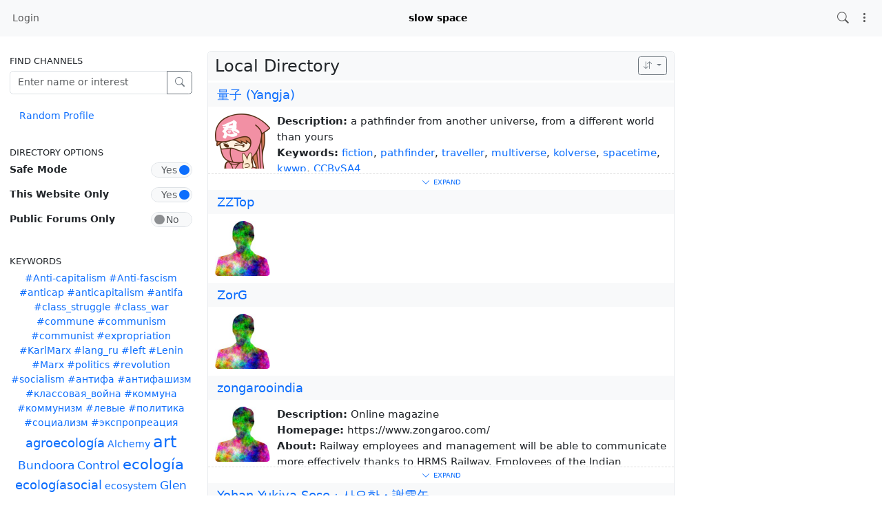

--- FILE ---
content_type: text/html; charset=utf-8
request_url: https://node9.org/directory?f=&order=reverse
body_size: 100294
content:
<!DOCTYPE html >
<html prefix="og: http://ogp.me/ns#" data-bs-theme="light">
<head>
  <title>node9</title>
  <script>var baseurl="https://node9.org";</script>
  <meta http-equiv="Content-Type" content="text/html;charset=utf-8" />
<base href="https://node9.org/" />
<meta name="viewport" content="width=device-width, height=device-height, initial-scale=1, user-scalable=0" />

<meta name="application-name" content="hubzilla" />
<meta name="generator" content="hubzilla" />
<meta name="theme-color" content="rgb(248, 249, 250)" />

<link rel="stylesheet" href="https://node9.org/addon/b2tbtn/view/css/b2tbtn.css?v=10.2.3" type="text/css" media="screen">
<link rel="stylesheet" href="https://node9.org/library/jRange/jquery.range.css?v=10.2.3" type="text/css" media="screen">
<link rel="stylesheet" href="https://node9.org/view/css/conversation.css?v=10.2.3" type="text/css" media="screen">
<link rel="stylesheet" href="https://node9.org/view/css/widgets.css?v=10.2.3" type="text/css" media="screen">
<link rel="stylesheet" href="https://node9.org/view/css/colorbox.css?v=10.2.3" type="text/css" media="screen">
<link rel="stylesheet" href="https://node9.org/library/justifiedGallery/justifiedGallery.min.css?v=10.2.3" type="text/css" media="screen">
<link rel="stylesheet" href="https://node9.org/library/datetimepicker/jquery.datetimepicker.css?v=10.2.3" type="text/css" media="screen">
<link rel="stylesheet" href="https://node9.org/vendor/twbs/bootstrap-icons/font/bootstrap-icons.min.css?v=10.2.3" type="text/css" media="screen">
<link rel="stylesheet" href="https://node9.org/library/bootstrap-tagsinput/bootstrap-tagsinput.css?v=10.2.3" type="text/css" media="screen">
<link rel="stylesheet" href="https://node9.org/library/bootstrap-colorpicker/dist/css/bootstrap-colorpicker.min.css?v=10.2.3" type="text/css" media="screen">
<link rel="stylesheet" href="https://node9.org/addon/hsse/sceditor/minified/themes/default.min.css?v=10.2.3" type="text/css" media="screen">
<link rel="stylesheet" href="https://node9.org/addon/hsse/view/css/theme_override.css?v=10.2.3" type="text/css" media="screen">
<link rel="stylesheet" href="https://node9.org/view/css/default.css?v=10.2.3" type="text/css" media="screen">
<link rel="stylesheet" href="https://node9.org/view/css/mod_directory.css?v=10.2.3" type="text/css" media="screen">
<link rel="stylesheet" href="https://node9.org/view/theme/redbasic/php/style.css?v=10.2.3" type="text/css" media="screen">

<script>

	var aStr = {

		'delitem'     : "Delete this item?",
		'itemdel'     : "Item deleted",
		'comment'     : "Comment",
		'showmore'    : "show all",
		'showfewer'   : "show less",
		'divgrowmore' : "expand",
		'divgrowless' : "collapse",
		'pwshort'     : "Password too short",
		'pwnomatch'   : "Passwords do not match",
		'everybody'   : "everybody",
		'passphrase'  : "Secret Passphrase",
		'passhint'    : "Passphrase hint",
		'permschange' : "Notice: Permissions have changed but have not yet been submitted.",
		'closeAll'    : "close all",
		'nothingnew'  : "Nothing new here",
		'rating_desc' : "Rate This Channel (this is public)",
		'rating_val'  : "Rating",
		'rating_text' : "Describe (optional)",
		'submit'      : "Submit",
		'linkurl'     : "Please enter a link URL",
		'leavethispage' : "Unsaved changes. Are you sure you wish to leave this page?",
		'location'    : "Location",
		'lovely'      : "lovely",
		'wonderful'   : "wonderful",
		'fantastic'   : "fantastic",
		'great'       : "great",
		'nick_invld1' : "Your chosen nickname was either already taken or not valid. Please use our suggestion (",
		'nick_invld2' : ") or enter a new one.",
		'nick_valid'  : "Thank you, this nickname is valid.",
		'name_empty'  : "A channel name is required.",
		'name_ok1'    : "This is a ",
		'name_ok2'    : " channel name",
		'to_reply'    : "Back to reply",
		'pinned'      : "Pinned",
		'pin_item'    : "Pin to the top",
		'unpin_item'  : "Unpin from the top",

		'monthNames' : [ "January","February","March","April","May","June","July","August","September","October","November","December" ],
		'monthNamesShort' : [ "Jan","Feb","Mar","Apr","May","Jun","Jul","Aug","Sep","Oct","Nov","Dec" ],
		'dayNames' : ["Sunday","Monday","Tuesday","Wednesday","Thursday","Friday","Saturday"],
		'dayNamesShort' : ["Sun","Mon","Tue","Wed","Thu","Fri","Sat"],
		'today' : "today",
		'month' : "month",
		'week' : "week",
		'day' : "day",
		'allday' : "All day",

		// mod cloud
		'download_info' : "Please stand by while your download is being prepared.",

		// mod register
		'email_not_valid' : "Email address not valid",
		'email_required' : "Required"

	};

</script>


<script src="https://node9.org/view/js/jquery.js?v=10.2.3"></script>
<script src="https://node9.org/library/datetimepicker/jquery.datetimepicker.js?v=10.2.3"></script>
<script src="https://node9.org/library/justifiedGallery/jquery.justifiedGallery.min.js?v=10.2.3"></script>
<script src="https://node9.org/library/sprintf.js/dist/sprintf.min.js?v=10.2.3"></script>
<script src="https://node9.org/library/textcomplete/textcomplete.min.js?v=10.2.3"></script>
<script src="https://node9.org/view/js/autocomplete.js?v=10.2.3"></script>
<script src="https://node9.org/library/readmore.js/readmore.js?v=10.2.3"></script>
<script src="https://node9.org/library/sjcl/sjcl.js?v=10.2.3"></script>
<script src="https://node9.org/library/sodium-plus/dist/sodium-plus.min.js?v=10.2.3"></script>
<script src="https://node9.org/view/js/acl.js?v=10.2.3"></script>
<script src="https://node9.org/view/js/webtoolkit.base64.js?v=10.2.3"></script>
<script src="https://node9.org/view/js/crypto.js?v=10.2.3"></script>
<script src="https://node9.org/library/jRange/jquery.range.js?v=10.2.3"></script>
<script src="https://node9.org/library/colorbox/jquery.colorbox-min.js?v=10.2.3"></script>
<script src="https://node9.org/library/jquery.AreYouSure/jquery.are-you-sure.js?v=10.2.3"></script>
<script src="https://node9.org/library/tableofcontents/jquery.toc.js?v=10.2.3"></script>
<script src="https://node9.org/library/Sortable/Sortable.min.js?v=10.2.3"></script>
<script src="https://node9.org/vendor/twbs/bootstrap/dist/js/bootstrap.bundle.min.js?v=10.2.3"></script>
<script src="https://node9.org/library/bootbox/bootbox.min.js?v=10.2.3"></script>
<script src="https://node9.org/library/bootstrap-tagsinput/bootstrap-tagsinput.js?v=10.2.3"></script>
<script src="https://node9.org/library/bootstrap-colorpicker/dist/js/bootstrap-colorpicker.js?v=10.2.3"></script>
<script src="https://node9.org/addon/hsse/sceditor/minified/sceditor.min.js?v=10.2.3"></script>
<script src="https://node9.org/addon/hsse/sceditor/minified/icons/monocons.js?v=10.2.3"></script>
<script src="https://node9.org/addon/hsse/sceditor/minified/formats/bbcode.js?v=10.2.3"></script>
<script src="https://node9.org/view/theme/redbasic/js/redbasic.js?v=10.2.3"></script>
<script src="https://node9.org/view/js/mod_directory.js?v=10.2.3"></script>

<link rel="manifest" href="/manifest.json" />
<link rel="shortcut icon" href="https://node9.org/images/hz-32.png" />
<link rel="apple-touch-icon" href="/images/app/hz-192.png" />
<link rel="EditURI" type="application/rsd+xml" href="https://node9.org/rsd.xml" />


<script>
	var lang = 'en';
	var updateInterval = 80000;
	var sse_enabled = 0;
	var localUser = false;
	var zid = null;
	var justifiedGalleryActive = false;
		var channelId = false;	var preloadImages = 0;
	var auto_save_draft = true;
	var module = 'directory';</script>



<script>$(document).ready(function() { $("#nav-search-text").search_autocomplete('https://node9.org/acl');});</script><script type="text/javascript" src="https://node9.org/addon/openstreetmap/openstreetmap.js"></script>
<script src="https://node9.org/view/js/main.js?v=10.2.3"></script>
</head>
<body  >
		<header><div id="toast-container" class="vstack gap-3 m-3 position-fixed top-0 end-0"></div>
</header>
	<nav id="navbar-top" class="navbar navbar-expand-lg sticky-top bg-body-tertiary mb-4" >
	<div class="container-fluid flex-nowrap">
				<div class="navbar-text d-lg-none navbar-banner">slow space</div>
				<div class="navbar-toggler-right">
						<button id="expand-aside" type="button" class="d-lg-none navbar-toggler border-0">
				<i class="bi bi-arrow-right-circle generic-icons" id="expand-aside-icon"></i>
			</button>
						<button id="menu-btn" class="navbar-toggler border-0" type="button" data-bs-toggle="offcanvas" data-bs-target="#app-bin">
				<i class="bi bi-three-dots-vertical generic-icons"></i>
			</button>
		</div>
		<div class="collapse navbar-collapse justify-content-between" id="navbar-collapse-1">
			<ul class="navbar-nav">
								<li class="nav-item d-lg-flex">
										<a class="nav-link" href="#" title="Sign in" data-bs-toggle="modal" data-bs-target="#nav-login">
					Login
					</a>
									</li>
															</ul>

			<div class="navbar-text navbar-banner">slow space</div>

			<ul id="nav-right" class="navbar-nav">
				<li class="nav-item collapse clearfix" id="nav-search" data-bs-theme="light">
					<form class="form-inline" method="get" action="search" role="search">
						<input class="form-control form-control-sm mt-1 me-2" id="nav-search-text" type="text" value="" placeholder="@name, #tag, ?doc, content" name="search" title="Search site @name, !forum, #tag, ?docs, content" onclick="this.submit();" onblur="closeMenu('nav-search'); openMenu('nav-search-btn');"/>
					</form>
					<div id="nav-search-spinner" class="spinner-wrapper">
						<div class="spinner s"></div>
					</div>
				</li>
				<li class="nav-item" id="nav-search-btn">
					<a class="nav-link" href="#nav-search" title="Search site @name, !forum, #tag, ?docs, content" onclick="openMenu('nav-search'); closeMenu('nav-search-btn'); $('#nav-search-text').focus(); return false;"><i class="bi bi-search generic-icons"></i></a>
				</li>
																<li class="nav-item dropdown" id="app-menu">
					<a class="nav-link" href="#" data-bs-toggle="offcanvas" data-bs-target="#app-bin" aria-controls="app-bin"><i class="bi bi-three-dots-vertical generic-icons"></i></a>
				</li>
			</ul>
		</div>
			</div>
</nav>
<div class="offcanvas offcanvas-end" tabindex="-1" id="app-bin" aria-labelledby="app-bin-label">
	<div class="offcanvas-header">

				<div class="hstack gap-1 d-lg-none pt-1 pb-1">
						<a class="btn btn-primary btn-sm text-white" href="#" title="Sign in" data-bs-toggle="modal" data-bs-target="#nav-login">
				Login
			</a>
						
		</div>
		<div class="nav d-lg-flex w-100"></div>
				<div class="hstack gap-1">
						<button id="theme-switch" type="button" class="btn btn-outline-secondary border-0"><i id="theme-switch-icon" class="bi bi-moon"></i></button>
						<button type="button" class="btn-close text-reset" data-bs-dismiss="offcanvas" aria-label="Close"></button>
		</div>

	</div>
	<div class="offcanvas-body">
								<div class="text-uppercase text-muted nav-link">
			System Apps
		</div>
		<div class="nav nav-pills flex-column">
							<a class="nav-link active" href="https://node9.org/directory" data-papp="eyJ2ZXJzaW9uIjoiNCIsInVybCI6IiRiYXNldXJsXC9kaXJlY3RvcnksICRiYXNldXJsXC9z
ZXR0aW5nc1wvZGlyZWN0b3J5IiwibmFtZSI6IkRpcmVjdG9yeSIsInBob3RvIjoiaWNvbjpk
aWFncmFtLTMiLCJjYXRlZ29yaWVzIjoibmF2X2ZlYXR1cmVkX2FwcCwgTmV0d29ya2luZyIs
ImRlc2MiOiJNZW1iZXJzIGRpcmVjdG9yeSBvZiB0aGUgWm90IG5ldHdvcmsuIiwidHlwZSI6
InN5c3RlbSIsInBsdWdpbiI6IiIsImFjdGl2ZSI6dHJ1ZX0=
" data-icon="diagram-3" data-url="https://node9.org/directory" data-name="Directory"><i class="generic-icons-nav bi bi-diagram-3"></i>Directory</a>

							<a class="nav-link" href="https://node9.org/help" data-papp="eyJ2ZXJzaW9uIjoiNCIsInVybCI6IiRiYXNldXJsXC9oZWxwIiwibmFtZSI6IkhlbHAiLCJw
aG90byI6Imljb246cXVlc3Rpb24tbGciLCJjYXRlZ29yaWVzIjoibmF2X2ZlYXR1cmVkX2Fw
cCwgU3lzdGVtIiwiZGVzYyI6IlRoZSBIdWJ6aWxsYSBoZWxwIHBhZ2VzLiIsInR5cGUiOiJz
eXN0ZW0iLCJwbHVnaW4iOiIifQ==
" data-icon="question-lg" data-url="https://node9.org/help" data-name="Help"><i class="generic-icons-nav bi bi-question-lg"></i>Help</a>

							<a class="nav-link" href="https://node9.org/lang" data-papp="eyJ2ZXJzaW9uIjoiNCIsInVybCI6IiRiYXNldXJsXC9sYW5nIiwibmFtZSI6Ikxhbmd1YWdl
IiwicGhvdG8iOiJpY29uOnRyYW5zbGF0ZSIsImNhdGVnb3JpZXMiOiJTeXN0ZW0iLCJkZXNj
IjoiQSBzaW1wbGUgbGFuZ3VhZ2Ugc2VsZWN0b3IuIiwidHlwZSI6InN5c3RlbSIsInBsdWdp
biI6IiJ9
" data-icon="translate" data-url="https://node9.org/lang" data-name="Language"><i class="generic-icons-nav bi bi-translate"></i>Language</a>

							<a class="nav-link" href="https://node9.org/randprof" data-papp="eyJ2ZXJzaW9uIjoiNCIsInVybCI6IiRiYXNldXJsXC9yYW5kcHJvZiIsIm5hbWUiOiJSYW5k
b20gQ2hhbm5lbCIsInRhcmdldCI6InJhbmRwcm9mIiwicGhvdG8iOiJpY29uOnNodWZmbGUi
LCJjYXRlZ29yaWVzIjoiTmV0d29ya2luZyIsImRlc2MiOiJWaXNpdCBhIHJhbmRvbSBjaGFu
bmVsIGluIHRoZSBuZXR3b3JrLiIsInR5cGUiOiJzeXN0ZW0iLCJwbHVnaW4iOiIifQ==
" data-icon="shuffle" data-url="https://node9.org/randprof" data-name="Random Channel"><i class="generic-icons-nav bi bi-shuffle"></i>Random Channel</a>

							<a class="nav-link" href="https://framagit.org/hubzilla/core/issues" data-papp="eyJ2ZXJzaW9uIjoiMyIsInVybCI6Imh0dHBzOlwvXC9mcmFtYWdpdC5vcmdcL2h1YnppbGxh
XC9jb3JlXC9pc3N1ZXMiLCJuYW1lIjoiUmVwb3J0IEJ1ZyIsInBob3RvIjoiaWNvbjpidWci
LCJjYXRlZ29yaWVzIjoiU3lzdGVtIiwiZGVzYyI6IlByb3ZpZGVzIGEgbGluayB0byB0aGUg
SHViemlsbGEgYnVnIHRyYWNrZXIuIiwidHlwZSI6InN5c3RlbSIsInBsdWdpbiI6IiJ9
" data-icon="bug" data-url="https://framagit.org/hubzilla/core/issues" data-name="Report Bug"><i class="generic-icons-nav bi bi-bug"></i>Report Bug</a>

							<a class="nav-link" href="https://node9.org/search" data-papp="eyJ2ZXJzaW9uIjoiMyIsInVybCI6IiRiYXNldXJsXC9zZWFyY2giLCJuYW1lIjoiU2VhcmNo
IiwicGhvdG8iOiJpY29uOnNlYXJjaCIsImRlc2MiOiJBIHNlcGFyYXRlIHNlYXJjaCBhcHAg
dG8gbG9vayB1cCBjb250ZW50LCBjaGFubmVscywgdGFncywgZG9jdW1lbnRhdGlvbiBvciBy
ZW1vdGUgY29udGVudCBkZXBlbmRpbmcgb24gdGhlIHNlYXJjaCBzdHJpbmcgcHJlZml4LiIs
InR5cGUiOiJzeXN0ZW0iLCJwbHVnaW4iOiIifQ==
" data-icon="search" data-url="https://node9.org/search" data-name="Search"><i class="generic-icons-nav bi bi-search"></i>Search</a>

							<a class="nav-link" href="https://node9.org/donate" data-papp="eyJ1cmwiOiIkYmFzZXVybFwvZG9uYXRlIiwibmFtZSI6IlN1cHBvcnQgSHViemlsbGEiLCJw
aG90byI6IiRiYXNldXJsXC9hZGRvblwvZG9uYXRlXC9kb25hdGUucG5nIiwidHlwZSI6InN5
c3RlbSIsInBsdWdpbiI6ImRvbmF0ZSJ9
" data-icon="" data-url="https://node9.org/donate" data-name="Support Hubzilla"><img src="https://node9.org/addon/donate/donate.png" width="16" height="16" style="margin-right:9px;"/>Support Hubzilla</a>

					</div>
			</div>
</div>
	<main>
		<div class="content">
			<div class="columns">
				<aside id="region_1" class="d-none d-lg-block"><div class="aside_spacer_top_left"></div><div class="aside_spacer_left"><div id="left_aside_wrapper" class="aside_wrapper">
<div id="peoplefind-sidebar" class="widget">
	<h3>Find Channels</h3>
	<form action="directory" method="post" />
		<div class="input-group mb-3">
			<input class="form-control" type="text" name="search" title="Examples: Robert Morgenstein, Fishing" placeholder="Enter name or interest" />
			<button class="btn btn-outline-secondary" type="submit" name="submit"><i class="bi bi-search"></i></button>
		</div>
	</form>
	<ul class="nav nav-pills flex-column">
						<li class="nav-item"><a class="nav-link" href="randprof" >Random Profile</a></li>
			</ul>
</div>

<div class="widget" id="dir_sort_links">
<h3>Directory Options</h3>

	<div id="safemode_container" class="clearfix onoffswitch checkbox mb-3">
		<label for="id_safemode">Safe Mode</label>
		<div class="float-end"><input type="checkbox" name="safemode" id="id_safemode" value="1" checked="checked"  onchange='window.location.href="directory?f=order=reverse&safe="+(this.checked ? 1 : 0)' /><label class="switchlabel" for='id_safemode'> <span class="onoffswitch-inner" data-on='Yes' data-off='No'></span><span class="onoffswitch-switch"></span></label></div>
		<small class="form-text text-muted"></small>
	</div>
	<div id="globaldir_container" class="clearfix onoffswitch checkbox mb-3">
		<label for="id_globaldir">This Website Only</label>
		<div class="float-end"><input type="checkbox" name="globaldir" id="id_globaldir" value="1" checked="checked"  onchange='window.location.href="directory?f=order=reverse&global="+(this.checked ? 0 : 1)' /><label class="switchlabel" for='id_globaldir'> <span class="onoffswitch-inner" data-on='Yes' data-off='No'></span><span class="onoffswitch-switch"></span></label></div>
		<small class="form-text text-muted"></small>
	</div>
	<div id="pubforums_container" class="clearfix onoffswitch checkbox mb-3">
		<label for="id_pubforums">Public Forums Only</label>
		<div class="float-end"><input type="checkbox" name="pubforums" id="id_pubforums" value="1"   onchange='window.location.href="directory?f=order=reverse&pubforums="+(this.checked ? 1 : 0)' /><label class="switchlabel" for='id_pubforums'> <span class="onoffswitch-inner" data-on='Yes' data-off='No'></span><span class="onoffswitch-switch"></span></label></div>
		<small class="form-text text-muted"></small>
	</div>

</div>

<div class="dirtagblock widget"><h3>Keywords</h3><div class="tags" align="center"><a href="https://node9.org/directory/?f=&keywords=%23Anti-capitalism" class="tag2" rel="nofollow" >#Anti-capitalism</a> 
<a href="https://node9.org/directory/?f=&keywords=%23Anti-fascism" class="tag2" rel="nofollow" >#Anti-fascism</a> 
<a href="https://node9.org/directory/?f=&keywords=%23anticap" class="tag2" rel="nofollow" >#anticap</a> 
<a href="https://node9.org/directory/?f=&keywords=%23anticapitalism" class="tag2" rel="nofollow" >#anticapitalism</a> 
<a href="https://node9.org/directory/?f=&keywords=%23antifa" class="tag2" rel="nofollow" >#antifa</a> 
<a href="https://node9.org/directory/?f=&keywords=%23class_struggle" class="tag2" rel="nofollow" >#class_struggle</a> 
<a href="https://node9.org/directory/?f=&keywords=%23class_war" class="tag2" rel="nofollow" >#class_war</a> 
<a href="https://node9.org/directory/?f=&keywords=%23commune" class="tag2" rel="nofollow" >#commune</a> 
<a href="https://node9.org/directory/?f=&keywords=%23communism" class="tag2" rel="nofollow" >#communism</a> 
<a href="https://node9.org/directory/?f=&keywords=%23communist" class="tag2" rel="nofollow" >#communist</a> 
<a href="https://node9.org/directory/?f=&keywords=%23expropriation" class="tag2" rel="nofollow" >#expropriation</a> 
<a href="https://node9.org/directory/?f=&keywords=%23KarlMarx" class="tag2" rel="nofollow" >#KarlMarx</a> 
<a href="https://node9.org/directory/?f=&keywords=%23lang_ru" class="tag2" rel="nofollow" >#lang_ru</a> 
<a href="https://node9.org/directory/?f=&keywords=%23left" class="tag2" rel="nofollow" >#left</a> 
<a href="https://node9.org/directory/?f=&keywords=%23Lenin" class="tag2" rel="nofollow" >#Lenin</a> 
<a href="https://node9.org/directory/?f=&keywords=%23Marx" class="tag2" rel="nofollow" >#Marx</a> 
<a href="https://node9.org/directory/?f=&keywords=%23politics" class="tag2" rel="nofollow" >#politics</a> 
<a href="https://node9.org/directory/?f=&keywords=%23revolution" class="tag2" rel="nofollow" >#revolution</a> 
<a href="https://node9.org/directory/?f=&keywords=%23socialism" class="tag2" rel="nofollow" >#socialism</a> 
<a href="https://node9.org/directory/?f=&keywords=%23%D0%B0%D0%BD%D1%82%D0%B8%D1%84%D0%B0" class="tag2" rel="nofollow" >#антифа</a> 
<a href="https://node9.org/directory/?f=&keywords=%23%D0%B0%D0%BD%D1%82%D0%B8%D1%84%D0%B0%D1%88%D0%B8%D0%B7%D0%BC" class="tag2" rel="nofollow" >#антифашизм</a> 
<a href="https://node9.org/directory/?f=&keywords=%23%D0%BA%D0%BB%D0%B0%D1%81%D1%81%D0%BE%D0%B2%D0%B0%D1%8F_%D0%B2%D0%BE%D0%B9%D0%BD%D0%B0" class="tag2" rel="nofollow" >#классовая_война</a> 
<a href="https://node9.org/directory/?f=&keywords=%23%D0%BA%D0%BE%D0%BC%D0%BC%D1%83%D0%BD%D0%B0" class="tag2" rel="nofollow" >#коммуна</a> 
<a href="https://node9.org/directory/?f=&keywords=%23%D0%BA%D0%BE%D0%BC%D0%BC%D1%83%D0%BD%D0%B8%D0%B7%D0%BC" class="tag2" rel="nofollow" >#коммунизм</a> 
<a href="https://node9.org/directory/?f=&keywords=%23%D0%BB%D0%B5%D0%B2%D1%8B%D0%B5" class="tag2" rel="nofollow" >#левые</a> 
<a href="https://node9.org/directory/?f=&keywords=%23%D0%BF%D0%BE%D0%BB%D0%B8%D1%82%D0%B8%D0%BA%D0%B0" class="tag2" rel="nofollow" >#политика</a> 
<a href="https://node9.org/directory/?f=&keywords=%23%D1%81%D0%BE%D1%86%D0%B8%D0%B0%D0%BB%D0%B8%D0%B7%D0%BC" class="tag2" rel="nofollow" >#социализм</a> 
<a href="https://node9.org/directory/?f=&keywords=%23%D1%8D%D0%BA%D1%81%D0%BF%D1%80%D0%BE%D0%BF%D1%80%D0%B5%D0%B0%D1%86%D0%B8%D1%8F" class="tag2" rel="nofollow" >#экспропреация</a> 
<a href="https://node9.org/directory/?f=&keywords=agroecolog%C3%ADa" class="tag5" rel="nofollow" >agroecología</a> 
<a href="https://node9.org/directory/?f=&keywords=Alchemy" class="tag2" rel="nofollow" >Alchemy</a> 
<a href="https://node9.org/directory/?f=&keywords=art" class="tag9" rel="nofollow" >art</a> 
<a href="https://node9.org/directory/?f=&keywords=Bundoora" class="tag4" rel="nofollow" >Bundoora</a> 
<a href="https://node9.org/directory/?f=&keywords=Control" class="tag4" rel="nofollow" >Control</a> 
<a href="https://node9.org/directory/?f=&keywords=ecolog%C3%ADa" class="tag7" rel="nofollow" >ecología</a> 
<a href="https://node9.org/directory/?f=&keywords=ecolog%C3%ADasocial" class="tag5" rel="nofollow" >ecologíasocial</a> 
<a href="https://node9.org/directory/?f=&keywords=ecosystem" class="tag2" rel="nofollow" >ecosystem</a> 
<a href="https://node9.org/directory/?f=&keywords=Glen" class="tag4" rel="nofollow" >Glen</a> 
<a href="https://node9.org/directory/?f=&keywords=history" class="tag1" rel="nofollow" >history</a> 
<a href="https://node9.org/directory/?f=&keywords=linux" class="tag4" rel="nofollow" >linux</a> 
<a href="https://node9.org/directory/?f=&keywords=livinglab" class="tag2" rel="nofollow" >livinglab</a> 
<a href="https://node9.org/directory/?f=&keywords=media" class="tag3" rel="nofollow" >media</a> 
<a href="https://node9.org/directory/?f=&keywords=of" class="tag2" rel="nofollow" >of</a> 
<a href="https://node9.org/directory/?f=&keywords=Past" class="tag2" rel="nofollow" >Past</a> 
<a href="https://node9.org/directory/?f=&keywords=Pest" class="tag4" rel="nofollow" >Pest</a> 
<a href="https://node9.org/directory/?f=&keywords=politica" class="tag4" rel="nofollow" >politica</a> 
<a href="https://node9.org/directory/?f=&keywords=sustainability" class="tag3" rel="nofollow" >sustainability</a> 
<a href="https://node9.org/directory/?f=&keywords=technology" class="tag2" rel="nofollow" >technology</a> 
<a href="https://node9.org/directory/?f=&keywords=Waverley" class="tag3" rel="nofollow" >Waverley</a> 
<a href="https://node9.org/directory/?f=&keywords=weaving" class="tag2" rel="nofollow" >weaving</a> 
<a href="https://node9.org/directory/?f=&keywords=%D0%92%D1%8B%D0%B6%D0%B8%D0%B2%D0%B0%D0%BD%D0%B8%D0%B5" class="tag4" rel="nofollow" >Выживание</a> 
</div></div>
</div></div></aside>
				<section id="region_2">
<script> var page_query = '%2Fdirectory'; var extra_args = '&order=reverse' ; divmore_height = 94;  </script><div class="generic-content-wrapper">
	<div class="section-title-wrapper clearfix">
		<div class="btn-group float-end">
			<button type="button" class="btn btn-outline-secondary btn-sm dropdown-toggle" data-bs-toggle="dropdown" aria-haspopup="true" aria-expanded="false" title="Sort options">
				<i class="bi bi-arrow-down-up"></i>
			</button>
			<div class="dropdown-menu dropdown-menu-end">
				<a class="dropdown-item" href="directory?f=&order=date">Newest to Oldest</a>
				<a class="dropdown-item" href="directory?f=&order=normal">Alphabetic</a>
				<a class="dropdown-item" href="directory?f=&order=reversedate">Oldest to Newest</a>
				<a class="dropdown-item" href="directory?f=&order=reverse">Reverse Alphabetic</a>
			</div>
		</div>
		<h2>Local Directory</h2>
	</div>
			<div class="directory-item safe" id="directory-item-SllodKai8cPY_giXJTLC-UJHvGeI4TGy0Q0KrVJM4wacvorIZUaR2blhV409IzBnuAj0F9X52d-JaDzGxx3VBA" >
	<div class="section-subtitle-wrapper clearfix">
		<div class="directory-actions float-end">
														</div>
		<h3><a href='https://node9.org/chanview?f=&url=https%3A%2F%2Fzotum.net%2Fchannel%2Fyangja' >量子 (Yangja)</a></h3>
	</div>
	<div class="section-content-tools-wrapper directory-collapse">
		<div class="contact-photo-wrapper" id="directory-photo-wrapper-SllodKai8cPY_giXJTLC-UJHvGeI4TGy0Q0KrVJM4wacvorIZUaR2blhV409IzBnuAj0F9X52d-JaDzGxx3VBA" >
			<div class="contact-photo" id="directory-photo-SllodKai8cPY_giXJTLC-UJHvGeI4TGy0Q0KrVJM4wacvorIZUaR2blhV409IzBnuAj0F9X52d-JaDzGxx3VBA" >
				<a href="https://node9.org/chanview?f=&url=https%3A%2F%2Fzotum.net%2Fchannel%2Fyangja" class="directory-profile-link" id="directory-profile-link-SllodKai8cPY_giXJTLC-UJHvGeI4TGy0Q0KrVJM4wacvorIZUaR2blhV409IzBnuAj0F9X52d-JaDzGxx3VBA" >
					<img class="directory-photo-img" src="https://hub.netzgemeinde.eu/photo/7e08b464-5496-40ac-8823-69b880eccff5-5" alt="量子 (Yangja)" title="量子 (Yangja)" loading="lazy"/>
				</a>
			</div>
		</div>
		<div class="contact-info">
			
						<div class="contact-info-element">
				<span class="contact-info-label">Description:</span> a pathfinder from another universe, from a different world than yours<br />
			</div>
			
			
			
			
			
						<div class="contact-info-element">
				<span class="contact-info-label">Keywords: </span> <a href="https://node9.org/directory/f=&keywords=fiction">fiction</a>, <a href="https://node9.org/directory/f=&keywords=pathfinder">pathfinder</a>, <a href="https://node9.org/directory/f=&keywords=traveller">traveller</a>, <a href="https://node9.org/directory/f=&keywords=multiverse">multiverse</a>, <a href="https://node9.org/directory/f=&keywords=kolverse">kolverse</a>, <a href="https://node9.org/directory/f=&keywords=spacetime">spacetime</a>, <a href="https://node9.org/directory/f=&keywords=kwwp">kwwp</a>, <a href="https://node9.org/directory/f=&keywords=CCBySA4">CCBySA4</a>
			</div>
			
						<div class="contact-info-element">
				<span class="contact-info-label">About:</span> I am a traveller. Not your regular traveller, I travel across worlds in the entire multiverse.<br /><br />The stories I tell are true stories or based on one, but is fiction on a different world, in a different universe.<br /><br />Do you want to believe?
			</div>
					</div>
	</div>
</div>
			<div class="directory-item safe" id="directory-item-p9qawLDZC2lcuTtSxmixAHxT2n4Mjwwby9THvGzDJxq8epOCjo44waoCsHTUIv99m4YmStGGSo__XIJFkgDNkQ" >
	<div class="section-subtitle-wrapper clearfix">
		<div class="directory-actions float-end">
														</div>
		<h3><a href='https://node9.org/chanview?f=&url=https%3A%2F%2Fnode9.org%2Fchannel%2Fzztop' >ZZTop</a></h3>
	</div>
	<div class="section-content-tools-wrapper directory-collapse">
		<div class="contact-photo-wrapper" id="directory-photo-wrapper-p9qawLDZC2lcuTtSxmixAHxT2n4Mjwwby9THvGzDJxq8epOCjo44waoCsHTUIv99m4YmStGGSo__XIJFkgDNkQ" >
			<div class="contact-photo" id="directory-photo-p9qawLDZC2lcuTtSxmixAHxT2n4Mjwwby9THvGzDJxq8epOCjo44waoCsHTUIv99m4YmStGGSo__XIJFkgDNkQ" >
				<a href="https://node9.org/chanview?f=&url=https%3A%2F%2Fnode9.org%2Fchannel%2Fzztop" class="directory-profile-link" id="directory-profile-link-p9qawLDZC2lcuTtSxmixAHxT2n4Mjwwby9THvGzDJxq8epOCjo44waoCsHTUIv99m4YmStGGSo__XIJFkgDNkQ" >
					<img class="directory-photo-img" src="https://hub.netzgemeinde.eu/photo/b3e71013-f08c-4bb6-ab54-e59960351547-5" alt="ZZTop" title="ZZTop" loading="lazy"/>
				</a>
			</div>
		</div>
		<div class="contact-info">
			
			
			
			
			
			
			
					</div>
	</div>
</div>
			<div class="directory-item safe" id="directory-item-y1FUnveBK9CQfE2HRWCTK_hrgRt7R6RWFl3S-EB1pfCgaW-eKX0uiEY_GTmQcGUGcB7J38BrL9TmuY41xXyCKg" >
	<div class="section-subtitle-wrapper clearfix">
		<div class="directory-actions float-end">
														</div>
		<h3><a href='https://node9.org/chanview?f=&url=https%3A%2F%2Fnode9.org%2Fchannel%2Fzorg' >ZorG</a></h3>
	</div>
	<div class="section-content-tools-wrapper directory-collapse">
		<div class="contact-photo-wrapper" id="directory-photo-wrapper-y1FUnveBK9CQfE2HRWCTK_hrgRt7R6RWFl3S-EB1pfCgaW-eKX0uiEY_GTmQcGUGcB7J38BrL9TmuY41xXyCKg" >
			<div class="contact-photo" id="directory-photo-y1FUnveBK9CQfE2HRWCTK_hrgRt7R6RWFl3S-EB1pfCgaW-eKX0uiEY_GTmQcGUGcB7J38BrL9TmuY41xXyCKg" >
				<a href="https://node9.org/chanview?f=&url=https%3A%2F%2Fnode9.org%2Fchannel%2Fzorg" class="directory-profile-link" id="directory-profile-link-y1FUnveBK9CQfE2HRWCTK_hrgRt7R6RWFl3S-EB1pfCgaW-eKX0uiEY_GTmQcGUGcB7J38BrL9TmuY41xXyCKg" >
					<img class="directory-photo-img" src="https://hub.netzgemeinde.eu/photo/2c3846f9-3ef8-424f-8d37-c447398df8d5-5" alt="ZorG" title="ZorG" loading="lazy"/>
				</a>
			</div>
		</div>
		<div class="contact-info">
			
			
			
			
			
			
			
					</div>
	</div>
</div>
			<div class="directory-item safe" id="directory-item-SBP2N8TiuEpR_LEVqX-v0e2T1RSz_cj71XKVzzTuf9i2ElY8Ps_h5Ps4m3w-OfdvryA3VWS0cMOmUajgr48uWw" >
	<div class="section-subtitle-wrapper clearfix">
		<div class="directory-actions float-end">
														</div>
		<h3><a href='https://node9.org/chanview?f=&url=https%3A%2F%2Fnode9.org%2Fchannel%2Fzongarooindia' >zongarooindia</a></h3>
	</div>
	<div class="section-content-tools-wrapper directory-collapse">
		<div class="contact-photo-wrapper" id="directory-photo-wrapper-SBP2N8TiuEpR_LEVqX-v0e2T1RSz_cj71XKVzzTuf9i2ElY8Ps_h5Ps4m3w-OfdvryA3VWS0cMOmUajgr48uWw" >
			<div class="contact-photo" id="directory-photo-SBP2N8TiuEpR_LEVqX-v0e2T1RSz_cj71XKVzzTuf9i2ElY8Ps_h5Ps4m3w-OfdvryA3VWS0cMOmUajgr48uWw" >
				<a href="https://node9.org/chanview?f=&url=https%3A%2F%2Fnode9.org%2Fchannel%2Fzongarooindia" class="directory-profile-link" id="directory-profile-link-SBP2N8TiuEpR_LEVqX-v0e2T1RSz_cj71XKVzzTuf9i2ElY8Ps_h5Ps4m3w-OfdvryA3VWS0cMOmUajgr48uWw" >
					<img class="directory-photo-img" src="https://hub.netzgemeinde.eu/photo/06f75b30-6d7d-4362-8088-94b92946a553-5" alt="zongarooindia" title="zongarooindia" loading="lazy"/>
				</a>
			</div>
		</div>
		<div class="contact-info">
			
						<div class="contact-info-element">
				<span class="contact-info-label">Description:</span> Online magazine<br />
			</div>
			
			
			
			
						<div class="contact-info-element">
				<span class="contact-info-label">Homepage: </span> https://www.zongaroo.com/
			</div>
			
			
						<div class="contact-info-element">
				<span class="contact-info-label">About:</span> Railway employees and management will be able to communicate more effectively thanks to HRMS Railway. Employees of the Indian Railways now have easier access to information about their work and the ability to request changes from the administration.
			</div>
					</div>
	</div>
</div>
			<div class="directory-item safe" id="directory-item-IxY-JcmEU_D3PpyezwfW_qAm3mGMB_LLRRg8ZTBQcnywjTwqDpE787PpTuw93ZEDKaBn1Uubm2v4F0zNNkEaeQ" >
	<div class="section-subtitle-wrapper clearfix">
		<div class="directory-actions float-end">
														</div>
		<h3><a href='https://node9.org/chanview?f=&url=https%3A%2F%2Fzotum.net%2Fchannel%2Fyouronlyone' >Yohan Yukiya Seseㆍ사요한・謝雪矢</a></h3>
	</div>
	<div class="section-content-tools-wrapper directory-collapse">
		<div class="contact-photo-wrapper" id="directory-photo-wrapper-IxY-JcmEU_D3PpyezwfW_qAm3mGMB_LLRRg8ZTBQcnywjTwqDpE787PpTuw93ZEDKaBn1Uubm2v4F0zNNkEaeQ" >
			<div class="contact-photo" id="directory-photo-IxY-JcmEU_D3PpyezwfW_qAm3mGMB_LLRRg8ZTBQcnywjTwqDpE787PpTuw93ZEDKaBn1Uubm2v4F0zNNkEaeQ" >
				<a href="https://node9.org/chanview?f=&url=https%3A%2F%2Fzotum.net%2Fchannel%2Fyouronlyone" class="directory-profile-link" id="directory-profile-link-IxY-JcmEU_D3PpyezwfW_qAm3mGMB_LLRRg8ZTBQcnywjTwqDpE787PpTuw93ZEDKaBn1Uubm2v4F0zNNkEaeQ" >
					<img class="directory-photo-img" src="https://hub.netzgemeinde.eu/photo/58ae8781-06d0-40c4-99d0-e712142a457b-5" alt="Yohan Yukiya Seseㆍ사요한・謝雪矢" title="Yohan Yukiya Seseㆍ사요한・謝雪矢" loading="lazy"/>
				</a>
			</div>
		</div>
		<div class="contact-info">
			
						<div class="contact-info-element">
				<span class="contact-info-label">Description:</span> Yohan Yukiya Sese-Cunetaㆍ사요한・謝雪矢（ゆきや）・謝約翰ㆍיהוחנן  ♾️ #ActuallyAutistic #INFP 🐬 ✨ Appeared: Sports Seoul; The Daily Report Arirang  ©️ License: #CCBySA4 ❗ only represent myself<br />
			</div>
			
			
						<div class="contact-info-element">
				<span class="contact-info-label">Location:</span> Angeles City, , Philippines
			</div>
			
						<div class="contact-info-element">
				<span class="contact-info-label">Hometown:</span> Makati City
			</div>
			
						<div class="contact-info-element">
				<span class="contact-info-label">Homepage: </span> https://im.youronly.one
			</div>
			
						<div class="contact-info-element">
				<span class="contact-info-label">Keywords: </span> <a href="https://node9.org/directory/f=&keywords=Autistic">Autistic</a>, <a href="https://node9.org/directory/f=&keywords=Xennial">Xennial</a>, <a href="https://node9.org/directory/f=&keywords=INFP">INFP</a>, <a href="https://node9.org/directory/f=&keywords=FreeCulture">FreeCulture</a>, <a href="https://node9.org/directory/f=&keywords=Privacy">Privacy</a>, <a href="https://node9.org/directory/f=&keywords=Writer">Writer</a>, <a href="https://node9.org/directory/f=&keywords=WebDev">WebDev</a>, <a href="https://node9.org/directory/f=&keywords=Blogger">Blogger</a>, <a href="https://node9.org/directory/f=&keywords=OpenKnowledge">OpenKnowledge</a>, <a href="https://node9.org/directory/f=&keywords=Philippines">Philippines</a>, <a href="https://node9.org/directory/f=&keywords=Filipino">Filipino</a>, <a href="https://node9.org/directory/f=&keywords=Runner">Runner</a>, <a href="https://node9.org/directory/f=&keywords=Ppop">Ppop</a>
			</div>
			
						<div class="contact-info-element">
				<span class="contact-info-label">About:</span> Yohan Yukiya Sese-Cunetaㆍ사요한・謝雪矢（ゆきや）・謝約翰ㆍיהוחנן<br /><br />♾️ #ActuallyAutistic #INFP 🐬<br />✨ Appeared: Sports Seoul; The Daily Report Arirang<br /><br />©️ License: #CCBySA4<br />❗ only represent myself<br /><br />🇵🇭 #Philippines<br />#Bibliophile #Writer #WebDev<br /><br />Interests<br />* #FreeCulture #OpenKnowledge<br />* #Kosher #Torah<br />* #Hiking #Archery #Running<br />* #Violin #Flute #Ppop #Kpop #Jpop #Cpop<br />* #Games #Anime #Pdrama #Kdrama #Jdrama #Cdrama<br /><br />🔏 https://youronly.one/p/verified/<br /><br />#YourOnlyOne #T2pub #fedi22
			</div>
					</div>
	</div>
</div>
			<div class="directory-item safe" id="directory-item-91BXBIOYcd-KtCvdBgPYn8l6RwVqX7ZKPcB0LGNM_kd1aWzQJ8sde7EgcznGvxfUeraI0Z8VbuuBIxXkkroprQ" >
	<div class="section-subtitle-wrapper clearfix">
		<div class="directory-actions float-end">
														</div>
		<h3><a href='https://node9.org/chanview?f=&url=https%3A%2F%2Fzotum.net%2Fchannel%2Fxr_0' >XR_0</a></h3>
	</div>
	<div class="section-content-tools-wrapper directory-collapse">
		<div class="contact-photo-wrapper" id="directory-photo-wrapper-91BXBIOYcd-KtCvdBgPYn8l6RwVqX7ZKPcB0LGNM_kd1aWzQJ8sde7EgcznGvxfUeraI0Z8VbuuBIxXkkroprQ" >
			<div class="contact-photo" id="directory-photo-91BXBIOYcd-KtCvdBgPYn8l6RwVqX7ZKPcB0LGNM_kd1aWzQJ8sde7EgcznGvxfUeraI0Z8VbuuBIxXkkroprQ" >
				<a href="https://node9.org/chanview?f=&url=https%3A%2F%2Fzotum.net%2Fchannel%2Fxr_0" class="directory-profile-link" id="directory-profile-link-91BXBIOYcd-KtCvdBgPYn8l6RwVqX7ZKPcB0LGNM_kd1aWzQJ8sde7EgcznGvxfUeraI0Z8VbuuBIxXkkroprQ" >
					<img class="directory-photo-img" src="https://hub.netzgemeinde.eu/photo/ef7fe566-d442-4b56-93a2-67b16295fd76-5" alt="XR_0" title="XR_0" loading="lazy"/>
				</a>
			</div>
		</div>
		<div class="contact-info">
			
						<div class="contact-info-element">
				<span class="contact-info-label">Description:</span> Extinction Rebellion - in the Fediverse<br />
			</div>
			
						<div class="contact-info-element">
				<span class="contact-info-label">Age:</span> 6
			</div>
			
			
			
						<div class="contact-info-element">
				<span class="contact-info-label">Homepage: </span> https://www.extinctionrebellion.it/
			</div>
			
			
					</div>
	</div>
</div>
			<div class="directory-item safe" id="directory-item-iUwXo_GlrE9MH84T7Bmfo0OtRKwkokPDjOr0d--UQjjtGRzP0pHmuMqwa5JNMzsru5Gjalb96mJWcl4DUrn02w" >
	<div class="section-subtitle-wrapper clearfix">
		<div class="directory-actions float-end">
														</div>
		<h3><a href='https://node9.org/chanview?f=&url=https%3A%2F%2Fnode9.org%2Fchannel%2Fxrgianluca' >XRGianluca</a></h3>
	</div>
	<div class="section-content-tools-wrapper directory-collapse">
		<div class="contact-photo-wrapper" id="directory-photo-wrapper-iUwXo_GlrE9MH84T7Bmfo0OtRKwkokPDjOr0d--UQjjtGRzP0pHmuMqwa5JNMzsru5Gjalb96mJWcl4DUrn02w" >
			<div class="contact-photo" id="directory-photo-iUwXo_GlrE9MH84T7Bmfo0OtRKwkokPDjOr0d--UQjjtGRzP0pHmuMqwa5JNMzsru5Gjalb96mJWcl4DUrn02w" >
				<a href="https://node9.org/chanview?f=&url=https%3A%2F%2Fnode9.org%2Fchannel%2Fxrgianluca" class="directory-profile-link" id="directory-profile-link-iUwXo_GlrE9MH84T7Bmfo0OtRKwkokPDjOr0d--UQjjtGRzP0pHmuMqwa5JNMzsru5Gjalb96mJWcl4DUrn02w" >
					<img class="directory-photo-img" src="https://hub.netzgemeinde.eu/photo/2444cc4e-bf63-4632-b34a-28312ada9af1-5" alt="XRGianluca" title="XRGianluca" loading="lazy"/>
				</a>
			</div>
		</div>
		<div class="contact-info">
			
			
						<div class="contact-info-element">
				<span class="contact-info-label">Age:</span> 29
			</div>
			
						<div class="contact-info-element">
				<span class="contact-info-label">Location:</span> Veneto, Italia
			</div>
			
						<div class="contact-info-element">
				<span class="contact-info-label">Hometown:</span> Venezia
			</div>
			
						<div class="contact-info-element">
				<span class="contact-info-label">Homepage: </span> https://www.facebook.com/XRVeneto/
			</div>
			
						<div class="contact-info-element">
				<span class="contact-info-label">Keywords: </span> <a href="https://node9.org/directory/f=&keywords=Extinction">Extinction</a>, <a href="https://node9.org/directory/f=&keywords=Rebellion">Rebellion</a>
			</div>
			
					</div>
	</div>
</div>
			<div class="directory-item safe" id="directory-item-MKCL6HdW7dR-e1JxScaBd1MLK_zq04ZDhBLW081LDrj3MyczABTPn3ohi52CCkqPBjpfsgOAGGXRfZKDwnE7fQ" >
	<div class="section-subtitle-wrapper clearfix">
		<div class="directory-actions float-end">
														</div>
		<h3><a href='https://node9.org/chanview?f=&url=https%3A%2F%2Fnode9.org%2Fchannel%2Fwoody' >Woody - material</a></h3>
	</div>
	<div class="section-content-tools-wrapper directory-collapse">
		<div class="contact-photo-wrapper" id="directory-photo-wrapper-MKCL6HdW7dR-e1JxScaBd1MLK_zq04ZDhBLW081LDrj3MyczABTPn3ohi52CCkqPBjpfsgOAGGXRfZKDwnE7fQ" >
			<div class="contact-photo" id="directory-photo-MKCL6HdW7dR-e1JxScaBd1MLK_zq04ZDhBLW081LDrj3MyczABTPn3ohi52CCkqPBjpfsgOAGGXRfZKDwnE7fQ" >
				<a href="https://node9.org/chanview?f=&url=https%3A%2F%2Fnode9.org%2Fchannel%2Fwoody" class="directory-profile-link" id="directory-profile-link-MKCL6HdW7dR-e1JxScaBd1MLK_zq04ZDhBLW081LDrj3MyczABTPn3ohi52CCkqPBjpfsgOAGGXRfZKDwnE7fQ" >
					<img class="directory-photo-img" src="https://hub.netzgemeinde.eu/photo/095b4ec4-a4e2-4a5e-8601-186415ae2c55-5" alt="Woody - material" title="Woody - material" loading="lazy"/>
				</a>
			</div>
		</div>
		<div class="contact-info">
			
						<div class="contact-info-element">
				<span class="contact-info-label">Description:</span> AV materiál - Woody Vašulka<br />
			</div>
			
			
			
			
			
			
					</div>
	</div>
</div>
			<div class="directory-item safe" id="directory-item-XVXGcgeQNHNUIVMwpe5bJyZDcNC2RxUcT3ax-rf0aB7PR2djfrRH9jb13yPvzRUeP2GRVpQOChO0ulQlHAS9AA" >
	<div class="section-subtitle-wrapper clearfix">
		<div class="directory-actions float-end">
														</div>
		<h3><a href='https://node9.org/chanview?f=&url=https%3A%2F%2Fnode9.org%2Fchannel%2Fwcccannabis' >West Coast Cannabis Online Dispensary</a></h3>
	</div>
	<div class="section-content-tools-wrapper directory-collapse">
		<div class="contact-photo-wrapper" id="directory-photo-wrapper-XVXGcgeQNHNUIVMwpe5bJyZDcNC2RxUcT3ax-rf0aB7PR2djfrRH9jb13yPvzRUeP2GRVpQOChO0ulQlHAS9AA" >
			<div class="contact-photo" id="directory-photo-XVXGcgeQNHNUIVMwpe5bJyZDcNC2RxUcT3ax-rf0aB7PR2djfrRH9jb13yPvzRUeP2GRVpQOChO0ulQlHAS9AA" >
				<a href="https://node9.org/chanview?f=&url=https%3A%2F%2Fnode9.org%2Fchannel%2Fwcccannabis" class="directory-profile-link" id="directory-profile-link-XVXGcgeQNHNUIVMwpe5bJyZDcNC2RxUcT3ax-rf0aB7PR2djfrRH9jb13yPvzRUeP2GRVpQOChO0ulQlHAS9AA" >
					<img class="directory-photo-img" src="https://hub.netzgemeinde.eu/photo/00f06b25-2651-4791-b417-e4e45f88ed3b-5" alt="West Coast Cannabis Online Dispensary" title="West Coast Cannabis Online Dispensary" loading="lazy"/>
				</a>
			</div>
		</div>
		<div class="contact-info">
			
			
			
			
			
			
			
					</div>
	</div>
</div>
			<div class="directory-item safe" id="directory-item-4Ze7gK7k6YKR0snuuDaOVPx_Cxve28TJtiZ0MMuh-g0XstAzcyW25g08bW-2vGBUUYaaM3Pi8tCOkNWiGaW6Fw" >
	<div class="section-subtitle-wrapper clearfix">
		<div class="directory-actions float-end">
														</div>
		<h3><a href='https://node9.org/chanview?f=&url=https%3A%2F%2Fnode9.org%2Fchannel%2Fwccannabis' >West Coast Cannabis Online Dispensary</a></h3>
	</div>
	<div class="section-content-tools-wrapper directory-collapse">
		<div class="contact-photo-wrapper" id="directory-photo-wrapper-4Ze7gK7k6YKR0snuuDaOVPx_Cxve28TJtiZ0MMuh-g0XstAzcyW25g08bW-2vGBUUYaaM3Pi8tCOkNWiGaW6Fw" >
			<div class="contact-photo" id="directory-photo-4Ze7gK7k6YKR0snuuDaOVPx_Cxve28TJtiZ0MMuh-g0XstAzcyW25g08bW-2vGBUUYaaM3Pi8tCOkNWiGaW6Fw" >
				<a href="https://node9.org/chanview?f=&url=https%3A%2F%2Fnode9.org%2Fchannel%2Fwccannabis" class="directory-profile-link" id="directory-profile-link-4Ze7gK7k6YKR0snuuDaOVPx_Cxve28TJtiZ0MMuh-g0XstAzcyW25g08bW-2vGBUUYaaM3Pi8tCOkNWiGaW6Fw" >
					<img class="directory-photo-img" src="https://hub.netzgemeinde.eu/photo/63b9a8b1-4b39-4e2c-a37c-d55648856033-5" alt="West Coast Cannabis Online Dispensary" title="West Coast Cannabis Online Dispensary" loading="lazy"/>
				</a>
			</div>
		</div>
		<div class="contact-info">
			
			
			
			
			
			
			
					</div>
	</div>
</div>
			<div class="directory-item safe" id="directory-item-IhnQuq-vFAfvcSnk8YCbFbUkszNNm2gKphyDa9mi22p_k0x_qTcln6uifwkwQK-jDbjHpWuPKvxfcBXCAAvxRA" >
	<div class="section-subtitle-wrapper clearfix">
		<div class="directory-actions float-end">
														</div>
		<h3><a href='https://node9.org/chanview?f=&url=https%3A%2F%2Fnode9.org%2Fchannel%2Fweblyke' >Weblyke</a></h3>
	</div>
	<div class="section-content-tools-wrapper directory-collapse">
		<div class="contact-photo-wrapper" id="directory-photo-wrapper-IhnQuq-vFAfvcSnk8YCbFbUkszNNm2gKphyDa9mi22p_k0x_qTcln6uifwkwQK-jDbjHpWuPKvxfcBXCAAvxRA" >
			<div class="contact-photo" id="directory-photo-IhnQuq-vFAfvcSnk8YCbFbUkszNNm2gKphyDa9mi22p_k0x_qTcln6uifwkwQK-jDbjHpWuPKvxfcBXCAAvxRA" >
				<a href="https://node9.org/chanview?f=&url=https%3A%2F%2Fnode9.org%2Fchannel%2Fweblyke" class="directory-profile-link" id="directory-profile-link-IhnQuq-vFAfvcSnk8YCbFbUkszNNm2gKphyDa9mi22p_k0x_qTcln6uifwkwQK-jDbjHpWuPKvxfcBXCAAvxRA" >
					<img class="directory-photo-img" src="https://hub.netzgemeinde.eu/photo/e9323504-2be2-4f60-88c6-d5b41a2bdea7-5" alt="Weblyke" title="Weblyke" loading="lazy"/>
				</a>
			</div>
		</div>
		<div class="contact-info">
			
			
			
						<div class="contact-info-element">
				<span class="contact-info-label">Location:</span> Delhi, Delhi, India
			</div>
			
						<div class="contact-info-element">
				<span class="contact-info-label">Hometown:</span> Delhi
			</div>
			
						<div class="contact-info-element">
				<span class="contact-info-label">Homepage: </span> https://weblyke.com/seo-services/
			</div>
			
			
						<div class="contact-info-element">
				<span class="contact-info-label">About:</span> Weblyke is a leading web design and digital marketing company in Delhi. Weblyke is engaged in serving the valued clients across the country. With the team of industry experienced professionals expert in the varied areas of specialization, we aim to cater the varied needs of clients looking for Graphic, Website designing, development, Digital Marketing, and other specialized services. Weblyke is a developing agency and is engaged in rendering specialized services to the valued clients including Start-ups, SMEs, and other category of the businesses.<br />https://weblyke.com/social-media-marketing/<br />https://weblyke.com/graphic-design-services/<br />https://weblyke.com/website-designing-services/<br />https://weblyke.com/seo-services/
			</div>
					</div>
	</div>
</div>
			<div class="directory-item safe" id="directory-item-GvbYthOhH8NGQ0ivoRsKq1X2bE_hsorjyPVjCz793HcvX1BTt-fMJsRHzpc2kKPHZ5_DjzAmpXmw_ArdiQzvwA" >
	<div class="section-subtitle-wrapper clearfix">
		<div class="directory-actions float-end">
														</div>
		<h3><a href='https://node9.org/chanview?f=&url=https%3A%2F%2Fnode9.org%2Fchannel%2Fwakest' >wakest</a></h3>
	</div>
	<div class="section-content-tools-wrapper directory-collapse">
		<div class="contact-photo-wrapper" id="directory-photo-wrapper-GvbYthOhH8NGQ0ivoRsKq1X2bE_hsorjyPVjCz793HcvX1BTt-fMJsRHzpc2kKPHZ5_DjzAmpXmw_ArdiQzvwA" >
			<div class="contact-photo" id="directory-photo-GvbYthOhH8NGQ0ivoRsKq1X2bE_hsorjyPVjCz793HcvX1BTt-fMJsRHzpc2kKPHZ5_DjzAmpXmw_ArdiQzvwA" >
				<a href="https://node9.org/chanview?f=&url=https%3A%2F%2Fnode9.org%2Fchannel%2Fwakest" class="directory-profile-link" id="directory-profile-link-GvbYthOhH8NGQ0ivoRsKq1X2bE_hsorjyPVjCz793HcvX1BTt-fMJsRHzpc2kKPHZ5_DjzAmpXmw_ArdiQzvwA" >
					<img class="directory-photo-img" src="https://hub.netzgemeinde.eu/photo/70162966-d6c2-4e65-80c2-09f0cae9503c-5" alt="wakest" title="wakest" loading="lazy"/>
				</a>
			</div>
		</div>
		<div class="contact-info">
			
			
			
			
			
			
			
					</div>
	</div>
</div>
			<div class="directory-item safe" id="directory-item-3nOUlFHpQS1UeOJ8HWWZHiCtRUdZ9qdnd_xCTolBcJXVASv8Bo9AE34c7oX1--2kot7fPy-cxEube-EZkRabDA" >
	<div class="section-subtitle-wrapper clearfix">
		<div class="directory-actions float-end">
														</div>
		<h3><a href='https://node9.org/chanview?f=&url=https%3A%2F%2Fnode9.org%2Fchannel%2Fvivaceutical' >Vivaceutical Private Limited</a></h3>
	</div>
	<div class="section-content-tools-wrapper directory-collapse">
		<div class="contact-photo-wrapper" id="directory-photo-wrapper-3nOUlFHpQS1UeOJ8HWWZHiCtRUdZ9qdnd_xCTolBcJXVASv8Bo9AE34c7oX1--2kot7fPy-cxEube-EZkRabDA" >
			<div class="contact-photo" id="directory-photo-3nOUlFHpQS1UeOJ8HWWZHiCtRUdZ9qdnd_xCTolBcJXVASv8Bo9AE34c7oX1--2kot7fPy-cxEube-EZkRabDA" >
				<a href="https://node9.org/chanview?f=&url=https%3A%2F%2Fnode9.org%2Fchannel%2Fvivaceutical" class="directory-profile-link" id="directory-profile-link-3nOUlFHpQS1UeOJ8HWWZHiCtRUdZ9qdnd_xCTolBcJXVASv8Bo9AE34c7oX1--2kot7fPy-cxEube-EZkRabDA" >
					<img class="directory-photo-img" src="https://hub.netzgemeinde.eu/photo/339bfa47-6673-4bce-8395-25c6205d6ec1-5" alt="Vivaceutical Private Limited" title="Vivaceutical Private Limited" loading="lazy"/>
				</a>
			</div>
		</div>
		<div class="contact-info">
			
						<div class="contact-info-element">
				<span class="contact-info-label">Description:</span> Vivaceutical Private Limited is the nation’s leading PCD pharmaceutical franchise company, garnering the reputation of a high-standard pharmaceutical third party manufacturer.<br />
			</div>
			
			
						<div class="contact-info-element">
				<span class="contact-info-label">Location:</span> Panchkula, Haryana, India
			</div>
			
			
						<div class="contact-info-element">
				<span class="contact-info-label">Homepage: </span> https://vivaceutical.com/
			</div>
			
						<div class="contact-info-element">
				<span class="contact-info-label">Keywords: </span> <a href="https://node9.org/directory/f=&keywords=Pharma">Pharma</a>, <a href="https://node9.org/directory/f=&keywords=Franchise">Franchise</a>, <a href="https://node9.org/directory/f=&keywords=Company">Company</a>
			</div>
			
						<div class="contact-info-element">
				<span class="contact-info-label">About:</span> Vivaceutical Private Limited is the nation’s leading PCD pharmaceutical franchise company, garnering the reputation of a high-standard pharmaceutical third party manufacturer, distributor, and a top PCD Franchise Company in India. We’ve established our brand around the vision of constantly supporting the ever-growing pharma sector with high-quality pharmaceutical products. As an ISO-certified company, we take the quality of all our pharma products very seriously. Our team of professionals has taken on the task of quality testing every pharma product and ensuring that it complies with the DCGI and FSSAI quality standards.
			</div>
					</div>
	</div>
</div>
			<div class="directory-item safe" id="directory-item-iFuTW6VgqbHFokb3NsP0k3F0wBoF8XNhdbQ5qj1nzitonL21FiZAgp9ZTCZBVU0G9tDVmQjo9jSB6zs-b0N8oQ" >
	<div class="section-subtitle-wrapper clearfix">
		<div class="directory-actions float-end">
														</div>
		<h3><a href='https://node9.org/chanview?f=&url=https%3A%2F%2Fnode9.org%2Fchannel%2Fvasulka0' >Vasulka Kitchen</a></h3>
	</div>
	<div class="section-content-tools-wrapper directory-collapse">
		<div class="contact-photo-wrapper" id="directory-photo-wrapper-iFuTW6VgqbHFokb3NsP0k3F0wBoF8XNhdbQ5qj1nzitonL21FiZAgp9ZTCZBVU0G9tDVmQjo9jSB6zs-b0N8oQ" >
			<div class="contact-photo" id="directory-photo-iFuTW6VgqbHFokb3NsP0k3F0wBoF8XNhdbQ5qj1nzitonL21FiZAgp9ZTCZBVU0G9tDVmQjo9jSB6zs-b0N8oQ" >
				<a href="https://node9.org/chanview?f=&url=https%3A%2F%2Fnode9.org%2Fchannel%2Fvasulka0" class="directory-profile-link" id="directory-profile-link-iFuTW6VgqbHFokb3NsP0k3F0wBoF8XNhdbQ5qj1nzitonL21FiZAgp9ZTCZBVU0G9tDVmQjo9jSB6zs-b0N8oQ" >
					<img class="directory-photo-img" src="https://hub.netzgemeinde.eu/photo/6d253259-ca9d-4e51-9bc8-dbee637d2358-5" alt="Vasulka Kitchen" title="Vasulka Kitchen" loading="lazy"/>
				</a>
			</div>
		</div>
		<div class="contact-info">
			
						<div class="contact-info-element">
				<span class="contact-info-label">Description:</span> Brno<br />
			</div>
			
						<div class="contact-info-element">
				<span class="contact-info-label">Age:</span> 70
			</div>
			
						<div class="contact-info-element">
				<span class="contact-info-label">Location:</span> Czech Republic
			</div>
			
						<div class="contact-info-element">
				<span class="contact-info-label">Hometown:</span> Brno
			</div>
			
						<div class="contact-info-element">
				<span class="contact-info-label">Homepage: </span> https://vasulkakitchen.org/
			</div>
			
						<div class="contact-info-element">
				<span class="contact-info-label">Keywords: </span> <a href="https://node9.org/directory/f=&keywords=media">media</a>, <a href="https://node9.org/directory/f=&keywords=art">art</a>, <a href="https://node9.org/directory/f=&keywords=electronic">electronic</a>
			</div>
			
						<div class="contact-info-element">
				<span class="contact-info-label">About:</span> Vašulka Kitchen Brno (VKB) je zázemí pro výzkum, umělecký experiment a neformální vzdělávání v oblasti umění nových médií. Tvoří jej archiv věnovaný Woodymu a Steině Vašulkových a stálá expozice několika vybraných děl. Prostory slouží k pořádání akcí, které rozvíjí novou tvorbu a připomínají umělecký a filozofický odkaz Vašulkových - průkopníků elektronického umění světového formátu s osobními vazbami k Brnu.
			</div>
					</div>
	</div>
</div>
			<div class="directory-item safe" id="directory-item-l7wnOeEh1799vOMYXYk3WkJ3s1_oKvCzparmkoU9ypFqp-y4NcfB9rsmsieWIJoHc99cMJHPIRrqnPx6FLXjtg" >
	<div class="section-subtitle-wrapper clearfix">
		<div class="directory-actions float-end">
														</div>
		<h3><a href='https://node9.org/chanview?f=&url=https%3A%2F%2Fnode9.org%2Fchannel%2Fvandarinka' >vandarinka</a></h3>
	</div>
	<div class="section-content-tools-wrapper directory-collapse">
		<div class="contact-photo-wrapper" id="directory-photo-wrapper-l7wnOeEh1799vOMYXYk3WkJ3s1_oKvCzparmkoU9ypFqp-y4NcfB9rsmsieWIJoHc99cMJHPIRrqnPx6FLXjtg" >
			<div class="contact-photo" id="directory-photo-l7wnOeEh1799vOMYXYk3WkJ3s1_oKvCzparmkoU9ypFqp-y4NcfB9rsmsieWIJoHc99cMJHPIRrqnPx6FLXjtg" >
				<a href="https://node9.org/chanview?f=&url=https%3A%2F%2Fnode9.org%2Fchannel%2Fvandarinka" class="directory-profile-link" id="directory-profile-link-l7wnOeEh1799vOMYXYk3WkJ3s1_oKvCzparmkoU9ypFqp-y4NcfB9rsmsieWIJoHc99cMJHPIRrqnPx6FLXjtg" >
					<img class="directory-photo-img" src="https://hub.netzgemeinde.eu/photo/b4b6d0c2-c62c-4eb4-baa6-9620f97e8644-5" alt="vandarinka" title="vandarinka" loading="lazy"/>
				</a>
			</div>
		</div>
		<div class="contact-info">
			
			
			
			
			
			
			
					</div>
	</div>
</div>
			<div class="directory-item safe" id="directory-item-7OZHEwUaXrqbJKWKOFJGE3o-lKMR_ZtCudxal7ciuM47mSEiOPb6LYKN3XYBR0qUJ7vkJbgqsbXoKG5EHbYO8g" >
	<div class="section-subtitle-wrapper clearfix">
		<div class="directory-actions float-end">
														</div>
		<h3><a href='https://node9.org/chanview?f=&url=https%3A%2F%2Fnode9.org%2Fchannel%2Fumlaut' >Ulrike Umlaut</a></h3>
	</div>
	<div class="section-content-tools-wrapper directory-collapse">
		<div class="contact-photo-wrapper" id="directory-photo-wrapper-7OZHEwUaXrqbJKWKOFJGE3o-lKMR_ZtCudxal7ciuM47mSEiOPb6LYKN3XYBR0qUJ7vkJbgqsbXoKG5EHbYO8g" >
			<div class="contact-photo" id="directory-photo-7OZHEwUaXrqbJKWKOFJGE3o-lKMR_ZtCudxal7ciuM47mSEiOPb6LYKN3XYBR0qUJ7vkJbgqsbXoKG5EHbYO8g" >
				<a href="https://node9.org/chanview?f=&url=https%3A%2F%2Fnode9.org%2Fchannel%2Fumlaut" class="directory-profile-link" id="directory-profile-link-7OZHEwUaXrqbJKWKOFJGE3o-lKMR_ZtCudxal7ciuM47mSEiOPb6LYKN3XYBR0qUJ7vkJbgqsbXoKG5EHbYO8g" >
					<img class="directory-photo-img" src="https://hub.netzgemeinde.eu/photo/0118d20b-eac4-4e9c-bd0d-50b71f81b5c7-5" alt="Ulrike Umlaut" title="Ulrike Umlaut" loading="lazy"/>
				</a>
			</div>
		</div>
		<div class="contact-info">
			
			
			
			
			
			
			
					</div>
	</div>
</div>
			<div class="directory-item safe" id="directory-item-04Mmha-nouIMykQ4JlB5WWKZ4R9mVjp9omO26FhyRtah-qd50JjdG1HX3ULbhAHE6RgqEDQKhH8h3HNGVNxcSw" >
	<div class="section-subtitle-wrapper clearfix">
		<div class="directory-actions float-end">
														</div>
		<h3><a href='https://node9.org/chanview?f=&url=https%3A%2F%2Fnode9.org%2Fchannel%2Fthegeekporcupine' >TheGeekPorcupine</a></h3>
	</div>
	<div class="section-content-tools-wrapper directory-collapse">
		<div class="contact-photo-wrapper" id="directory-photo-wrapper-04Mmha-nouIMykQ4JlB5WWKZ4R9mVjp9omO26FhyRtah-qd50JjdG1HX3ULbhAHE6RgqEDQKhH8h3HNGVNxcSw" >
			<div class="contact-photo" id="directory-photo-04Mmha-nouIMykQ4JlB5WWKZ4R9mVjp9omO26FhyRtah-qd50JjdG1HX3ULbhAHE6RgqEDQKhH8h3HNGVNxcSw" >
				<a href="https://node9.org/chanview?f=&url=https%3A%2F%2Fnode9.org%2Fchannel%2Fthegeekporcupine" class="directory-profile-link" id="directory-profile-link-04Mmha-nouIMykQ4JlB5WWKZ4R9mVjp9omO26FhyRtah-qd50JjdG1HX3ULbhAHE6RgqEDQKhH8h3HNGVNxcSw" >
					<img class="directory-photo-img" src="https://hub.netzgemeinde.eu/photo/63012178-d35f-4679-9d5d-80bf3a5a61b5-5" alt="TheGeekPorcupine" title="TheGeekPorcupine" loading="lazy"/>
				</a>
			</div>
		</div>
		<div class="contact-info">
			
						<div class="contact-info-element">
				<span class="contact-info-label">Description:</span> Just your libertarian teen geek.<br />
			</div>
			
			
						<div class="contact-info-element">
				<span class="contact-info-label">Location:</span> Spain/España
			</div>
			
			
						<div class="contact-info-element">
				<span class="contact-info-label">Homepage: </span> https://ddg.gg
			</div>
			
			
					</div>
	</div>
</div>
			<div class="directory-item safe" id="directory-item-uBuilBdXE-E8T4_EVe1AmDRYuoa7wff74F2nZy_QH6xoeBGhiV5WPkqB5Xlh6ZMwOanTAMIevgKLRwqiC2Cyrg" >
	<div class="section-subtitle-wrapper clearfix">
		<div class="directory-actions float-end">
														</div>
		<h3><a href='https://node9.org/chanview?f=&url=https%3A%2F%2Fnode9.org%2Fchannel%2Fthegreenace' >The Green ACE Online Dispensary</a></h3>
	</div>
	<div class="section-content-tools-wrapper directory-collapse">
		<div class="contact-photo-wrapper" id="directory-photo-wrapper-uBuilBdXE-E8T4_EVe1AmDRYuoa7wff74F2nZy_QH6xoeBGhiV5WPkqB5Xlh6ZMwOanTAMIevgKLRwqiC2Cyrg" >
			<div class="contact-photo" id="directory-photo-uBuilBdXE-E8T4_EVe1AmDRYuoa7wff74F2nZy_QH6xoeBGhiV5WPkqB5Xlh6ZMwOanTAMIevgKLRwqiC2Cyrg" >
				<a href="https://node9.org/chanview?f=&url=https%3A%2F%2Fnode9.org%2Fchannel%2Fthegreenace" class="directory-profile-link" id="directory-profile-link-uBuilBdXE-E8T4_EVe1AmDRYuoa7wff74F2nZy_QH6xoeBGhiV5WPkqB5Xlh6ZMwOanTAMIevgKLRwqiC2Cyrg" >
					<img class="directory-photo-img" src="https://hub.netzgemeinde.eu/photo/191231b9-3fd7-4146-9f29-860b1587c982-5" alt="The Green ACE Online Dispensary" title="The Green ACE Online Dispensary" loading="lazy"/>
				</a>
			</div>
		</div>
		<div class="contact-info">
			
			
			
			
			
			
			
					</div>
	</div>
</div>
			<div class="directory-item safe" id="directory-item-MX4ygBHiwCEW-NBZjTDQkS_4wNCWYlah29kw2mehfo0e3Qh9DAxD7Sh-eT6d0meE44u42dXQOdLZkWOoKWNsKg" >
	<div class="section-subtitle-wrapper clearfix">
		<div class="directory-actions float-end">
														</div>
		<h3><a href='https://node9.org/chanview?f=&url=https%3A%2F%2Fnode9.org%2Fchannel%2Ftest2' >Test2</a></h3>
	</div>
	<div class="section-content-tools-wrapper directory-collapse">
		<div class="contact-photo-wrapper" id="directory-photo-wrapper-MX4ygBHiwCEW-NBZjTDQkS_4wNCWYlah29kw2mehfo0e3Qh9DAxD7Sh-eT6d0meE44u42dXQOdLZkWOoKWNsKg" >
			<div class="contact-photo" id="directory-photo-MX4ygBHiwCEW-NBZjTDQkS_4wNCWYlah29kw2mehfo0e3Qh9DAxD7Sh-eT6d0meE44u42dXQOdLZkWOoKWNsKg" >
				<a href="https://node9.org/chanview?f=&url=https%3A%2F%2Fnode9.org%2Fchannel%2Ftest2" class="directory-profile-link" id="directory-profile-link-MX4ygBHiwCEW-NBZjTDQkS_4wNCWYlah29kw2mehfo0e3Qh9DAxD7Sh-eT6d0meE44u42dXQOdLZkWOoKWNsKg" >
					<img class="directory-photo-img" src="https://hub.netzgemeinde.eu/photo/01d9426b-ffc8-4ffc-aea5-dd43c30cea32-5" alt="Test2" title="Test2" loading="lazy"/>
				</a>
			</div>
		</div>
		<div class="contact-info">
			
						<div class="contact-info-element">
				<span class="contact-info-label">Description:</span> \yx\yxx\yx\yxy\xy\<br />
			</div>
			
			
			
			
			
			
					</div>
	</div>
</div>
			<div class="directory-item safe" id="directory-item-rxKqbWugP_4Kc0kSfX_BfbuHV1pTM172E5PKi8mcna04OYfc0odw-uIYSMpu-cgxH0vnlDCt86Wuc5Lanp1-ig" >
	<div class="section-subtitle-wrapper clearfix">
		<div class="directory-actions float-end">
														</div>
		<h3><a href='https://node9.org/chanview?f=&url=https%3A%2F%2Fnode9.org%2Fchannel%2Ftest3064' >Test</a></h3>
	</div>
	<div class="section-content-tools-wrapper directory-collapse">
		<div class="contact-photo-wrapper" id="directory-photo-wrapper-rxKqbWugP_4Kc0kSfX_BfbuHV1pTM172E5PKi8mcna04OYfc0odw-uIYSMpu-cgxH0vnlDCt86Wuc5Lanp1-ig" >
			<div class="contact-photo" id="directory-photo-rxKqbWugP_4Kc0kSfX_BfbuHV1pTM172E5PKi8mcna04OYfc0odw-uIYSMpu-cgxH0vnlDCt86Wuc5Lanp1-ig" >
				<a href="https://node9.org/chanview?f=&url=https%3A%2F%2Fnode9.org%2Fchannel%2Ftest3064" class="directory-profile-link" id="directory-profile-link-rxKqbWugP_4Kc0kSfX_BfbuHV1pTM172E5PKi8mcna04OYfc0odw-uIYSMpu-cgxH0vnlDCt86Wuc5Lanp1-ig" >
					<img class="directory-photo-img" src="https://hub.netzgemeinde.eu/photo/4fcece9a-a8ce-4436-8bb2-9593bcccc267-5" alt="Test" title="Test" loading="lazy"/>
				</a>
			</div>
		</div>
		<div class="contact-info">
			
						<div class="contact-info-element">
				<span class="contact-info-label">Description:</span> This is a test account, please do not follow this account as I am only testing here what Hubzilla can do.<br />
			</div>
			
						<div class="contact-info-element">
				<span class="contact-info-label">Age:</span> 25
			</div>
			
						<div class="contact-info-element">
				<span class="contact-info-label">Location:</span> Springfield, Oregon, USA
			</div>
			
						<div class="contact-info-element">
				<span class="contact-info-label">Hometown:</span> aaa
			</div>
			
						<div class="contact-info-element">
				<span class="contact-info-label">Homepage: </span> fedisearch.skorpil.cz
			</div>
			
						<div class="contact-info-element">
				<span class="contact-info-label">Keywords: </span> <a href="https://node9.org/directory/f=&keywords=nodejs">nodejs</a>, <a href="https://node9.org/directory/f=&keywords=programming">programming</a>
			</div>
			
						<div class="contact-info-element">
				<span class="contact-info-label">About:</span> Geek, developer<br />cat lover
			</div>
					</div>
	</div>
</div>
			<div class="directory-item safe" id="directory-item-h07zzPEpQsc9Dqjh6chR9tJPRGv8GRtCGV9dgQhqnEM99k8XzYDBb77VJnbm36pXOYHlLvGgtdBA2auc_WxnEA" >
	<div class="section-subtitle-wrapper clearfix">
		<div class="directory-actions float-end">
														</div>
		<h3><a href='https://node9.org/chanview?f=&url=https%3A%2F%2Fnode9.org%2Fchannel%2Fsylvapol' >sylvapol</a></h3>
	</div>
	<div class="section-content-tools-wrapper directory-collapse">
		<div class="contact-photo-wrapper" id="directory-photo-wrapper-h07zzPEpQsc9Dqjh6chR9tJPRGv8GRtCGV9dgQhqnEM99k8XzYDBb77VJnbm36pXOYHlLvGgtdBA2auc_WxnEA" >
			<div class="contact-photo" id="directory-photo-h07zzPEpQsc9Dqjh6chR9tJPRGv8GRtCGV9dgQhqnEM99k8XzYDBb77VJnbm36pXOYHlLvGgtdBA2auc_WxnEA" >
				<a href="https://node9.org/chanview?f=&url=https%3A%2F%2Fnode9.org%2Fchannel%2Fsylvapol" class="directory-profile-link" id="directory-profile-link-h07zzPEpQsc9Dqjh6chR9tJPRGv8GRtCGV9dgQhqnEM99k8XzYDBb77VJnbm36pXOYHlLvGgtdBA2auc_WxnEA" >
					<img class="directory-photo-img" src="https://hub.netzgemeinde.eu/photo/facc44ae-1244-41a1-94c8-370d80ee5033-5" alt="sylvapol" title="sylvapol" loading="lazy"/>
				</a>
			</div>
		</div>
		<div class="contact-info">
			
			
			
			
			
			
			
					</div>
	</div>
</div>
			<div class="directory-item safe" id="directory-item-hb-H_K25tD9aMgwrPO1gjhBkiK8Oj9joeWiLL53sZrjD6WGqj_epv3t6gLaS6XHspwSAW51EBrNg8AvxBGoRWw" >
	<div class="section-subtitle-wrapper clearfix">
		<div class="directory-actions float-end">
														</div>
		<h3><a href='https://node9.org/chanview?f=&url=https%3A%2F%2Fnode9.org%2Fchannel%2Fsv388bet' >sv388bet</a></h3>
	</div>
	<div class="section-content-tools-wrapper directory-collapse">
		<div class="contact-photo-wrapper" id="directory-photo-wrapper-hb-H_K25tD9aMgwrPO1gjhBkiK8Oj9joeWiLL53sZrjD6WGqj_epv3t6gLaS6XHspwSAW51EBrNg8AvxBGoRWw" >
			<div class="contact-photo" id="directory-photo-hb-H_K25tD9aMgwrPO1gjhBkiK8Oj9joeWiLL53sZrjD6WGqj_epv3t6gLaS6XHspwSAW51EBrNg8AvxBGoRWw" >
				<a href="https://node9.org/chanview?f=&url=https%3A%2F%2Fnode9.org%2Fchannel%2Fsv388bet" class="directory-profile-link" id="directory-profile-link-hb-H_K25tD9aMgwrPO1gjhBkiK8Oj9joeWiLL53sZrjD6WGqj_epv3t6gLaS6XHspwSAW51EBrNg8AvxBGoRWw" >
					<img class="directory-photo-img" src="https://hub.netzgemeinde.eu/photo/103c63df-3524-4787-9b91-38b1951aa2e5-5" alt="sv388bet" title="sv388bet" loading="lazy"/>
				</a>
			</div>
		</div>
		<div class="contact-info">
			
						<div class="contact-info-element">
				<span class="contact-info-label">Description:</span> Sv388 được biết đến là nhà cái chuyên về thị trường cá độ đá gà trực tiếp online lớn nhất khu vực Đông Nam Á.<br />
			</div>
			
			
			
			
						<div class="contact-info-element">
				<span class="contact-info-label">Homepage: </span> https://www.sv388bet.org/
			</div>
			
			
					</div>
	</div>
</div>
			<div class="directory-item safe" id="directory-item-8bnKvE89v4oN7bhqrDJefvC58NNtT9KcCcCSj4P_1r5npXMhyKvbdsRjCQFH0fvrGjcIPDplZU6bc-vuKj_e7A" >
	<div class="section-subtitle-wrapper clearfix">
		<div class="directory-actions float-end">
														</div>
		<h3><a href='https://node9.org/chanview?f=&url=https%3A%2F%2Fnode9.org%2Fchannel%2Fstephan' >Stephan Pally</a></h3>
	</div>
	<div class="section-content-tools-wrapper directory-collapse">
		<div class="contact-photo-wrapper" id="directory-photo-wrapper-8bnKvE89v4oN7bhqrDJefvC58NNtT9KcCcCSj4P_1r5npXMhyKvbdsRjCQFH0fvrGjcIPDplZU6bc-vuKj_e7A" >
			<div class="contact-photo" id="directory-photo-8bnKvE89v4oN7bhqrDJefvC58NNtT9KcCcCSj4P_1r5npXMhyKvbdsRjCQFH0fvrGjcIPDplZU6bc-vuKj_e7A" >
				<a href="https://node9.org/chanview?f=&url=https%3A%2F%2Fnode9.org%2Fchannel%2Fstephan" class="directory-profile-link" id="directory-profile-link-8bnKvE89v4oN7bhqrDJefvC58NNtT9KcCcCSj4P_1r5npXMhyKvbdsRjCQFH0fvrGjcIPDplZU6bc-vuKj_e7A" >
					<img class="directory-photo-img" src="https://hub.netzgemeinde.eu/photo/630010b2-2e2e-4908-a38b-e8525513af0d-5" alt="Stephan Pally" title="Stephan Pally" loading="lazy"/>
				</a>
			</div>
		</div>
		<div class="contact-info">
			
			
			
			
			
			
			
					</div>
	</div>
</div>
			<div class="directory-item safe" id="directory-item-gm4WtPhCZSRxlNDdG3VNYzYvjBBwZ3EcQlo4YnKclDzjxq7sobeVe7abUHczN2fpg_4nED19Ev5jGk1BS1UFtw" >
	<div class="section-subtitle-wrapper clearfix">
		<div class="directory-actions float-end">
														</div>
		<h3><a href='https://node9.org/chanview?f=&url=https%3A%2F%2Fnode9.org%2Fchannel%2Fstcl' >Steelclay</a></h3>
	</div>
	<div class="section-content-tools-wrapper directory-collapse">
		<div class="contact-photo-wrapper" id="directory-photo-wrapper-gm4WtPhCZSRxlNDdG3VNYzYvjBBwZ3EcQlo4YnKclDzjxq7sobeVe7abUHczN2fpg_4nED19Ev5jGk1BS1UFtw" >
			<div class="contact-photo" id="directory-photo-gm4WtPhCZSRxlNDdG3VNYzYvjBBwZ3EcQlo4YnKclDzjxq7sobeVe7abUHczN2fpg_4nED19Ev5jGk1BS1UFtw" >
				<a href="https://node9.org/chanview?f=&url=https%3A%2F%2Fnode9.org%2Fchannel%2Fstcl" class="directory-profile-link" id="directory-profile-link-gm4WtPhCZSRxlNDdG3VNYzYvjBBwZ3EcQlo4YnKclDzjxq7sobeVe7abUHczN2fpg_4nED19Ev5jGk1BS1UFtw" >
					<img class="directory-photo-img" src="https://hub.netzgemeinde.eu/photo/381de01e-a64d-4bee-83c8-1a0373cdf44d-5" alt="Steelclay" title="Steelclay" loading="lazy"/>
				</a>
			</div>
		</div>
		<div class="contact-info">
			
			
			
			
			
			
			
					</div>
	</div>
</div>
			<div class="directory-item safe" id="directory-item-JTFbjS1xx5U9qhm2xVmr0loskO5MY72PDFF3saElYrg0vEp7_jNK2VSnTcc6che3vgWClV1WfqS9ocL_ta_wSw" >
	<div class="section-subtitle-wrapper clearfix">
		<div class="directory-actions float-end">
														</div>
		<h3><a href='https://node9.org/chanview?f=&url=https%3A%2F%2Fnode9.org%2Fchannel%2F3mm' >soulspear</a></h3>
	</div>
	<div class="section-content-tools-wrapper directory-collapse">
		<div class="contact-photo-wrapper" id="directory-photo-wrapper-JTFbjS1xx5U9qhm2xVmr0loskO5MY72PDFF3saElYrg0vEp7_jNK2VSnTcc6che3vgWClV1WfqS9ocL_ta_wSw" >
			<div class="contact-photo" id="directory-photo-JTFbjS1xx5U9qhm2xVmr0loskO5MY72PDFF3saElYrg0vEp7_jNK2VSnTcc6che3vgWClV1WfqS9ocL_ta_wSw" >
				<a href="https://node9.org/chanview?f=&url=https%3A%2F%2Fnode9.org%2Fchannel%2F3mm" class="directory-profile-link" id="directory-profile-link-JTFbjS1xx5U9qhm2xVmr0loskO5MY72PDFF3saElYrg0vEp7_jNK2VSnTcc6che3vgWClV1WfqS9ocL_ta_wSw" >
					<img class="directory-photo-img" src="https://hub.netzgemeinde.eu/photo/202a928c-909e-43ad-9593-43bf8459ada4-5" alt="soulspear" title="soulspear" loading="lazy"/>
				</a>
			</div>
		</div>
		<div class="contact-info">
			
			
			
			
			
			
			
					</div>
	</div>
</div>
			<div class="directory-item safe" id="directory-item-GU53oA-dlPDnLmzPvu-QRjAmEC0BWKppiffaOj2pkWP6VK4KZ_gKt1Sji1JyVUM4ojvHVFDA_G3TJOORL0TUjw" >
	<div class="section-subtitle-wrapper clearfix">
		<div class="directory-actions float-end">
														</div>
		<h3><a href='https://node9.org/chanview?f=&url=https%3A%2F%2Fnode9.org%2Fchannel%2Fsimo' >simo</a></h3>
	</div>
	<div class="section-content-tools-wrapper directory-collapse">
		<div class="contact-photo-wrapper" id="directory-photo-wrapper-GU53oA-dlPDnLmzPvu-QRjAmEC0BWKppiffaOj2pkWP6VK4KZ_gKt1Sji1JyVUM4ojvHVFDA_G3TJOORL0TUjw" >
			<div class="contact-photo" id="directory-photo-GU53oA-dlPDnLmzPvu-QRjAmEC0BWKppiffaOj2pkWP6VK4KZ_gKt1Sji1JyVUM4ojvHVFDA_G3TJOORL0TUjw" >
				<a href="https://node9.org/chanview?f=&url=https%3A%2F%2Fnode9.org%2Fchannel%2Fsimo" class="directory-profile-link" id="directory-profile-link-GU53oA-dlPDnLmzPvu-QRjAmEC0BWKppiffaOj2pkWP6VK4KZ_gKt1Sji1JyVUM4ojvHVFDA_G3TJOORL0TUjw" >
					<img class="directory-photo-img" src="https://hub.netzgemeinde.eu/photo/b5148812-0d9c-44ae-98e4-c69c35784d29-5" alt="simo" title="simo" loading="lazy"/>
				</a>
			</div>
		</div>
		<div class="contact-info">
			
			
						<div class="contact-info-element">
				<span class="contact-info-label">Age:</span> 45
			</div>
			
						<div class="contact-info-element">
				<span class="contact-info-label">Location:</span> lombardia, italia
			</div>
			
						<div class="contact-info-element">
				<span class="contact-info-label">Hometown:</span> milano
			</div>
			
			
			
					</div>
	</div>
</div>
			<div class="directory-item safe" id="directory-item-1zSWyfiarlKo0zidEyATYFNzeW0t0E-hp3sxwdLq0HmfYRd2-MThu3-9tPnYxF3IHbFM0sLz-a-0K9pGmnq-lw" >
	<div class="section-subtitle-wrapper clearfix">
		<div class="directory-actions float-end">
														</div>
		<h3><a href='https://node9.org/chanview?f=&url=https%3A%2F%2Fnode9.org%2Fchannel%2Fsignificadoc' >significadoc</a></h3>
	</div>
	<div class="section-content-tools-wrapper directory-collapse">
		<div class="contact-photo-wrapper" id="directory-photo-wrapper-1zSWyfiarlKo0zidEyATYFNzeW0t0E-hp3sxwdLq0HmfYRd2-MThu3-9tPnYxF3IHbFM0sLz-a-0K9pGmnq-lw" >
			<div class="contact-photo" id="directory-photo-1zSWyfiarlKo0zidEyATYFNzeW0t0E-hp3sxwdLq0HmfYRd2-MThu3-9tPnYxF3IHbFM0sLz-a-0K9pGmnq-lw" >
				<a href="https://node9.org/chanview?f=&url=https%3A%2F%2Fnode9.org%2Fchannel%2Fsignificadoc" class="directory-profile-link" id="directory-profile-link-1zSWyfiarlKo0zidEyATYFNzeW0t0E-hp3sxwdLq0HmfYRd2-MThu3-9tPnYxF3IHbFM0sLz-a-0K9pGmnq-lw" >
					<img class="directory-photo-img" src="https://hub.netzgemeinde.eu/photo/29519d8e-6662-4aaf-ae8f-09abd64a91c7-5" alt="significadoc" title="significadoc" loading="lazy"/>
				</a>
			</div>
		</div>
		<div class="contact-info">
			
			
			
			
			
			
			
					</div>
	</div>
</div>
			<div class="directory-item safe" id="directory-item-jpcY3hWeYQqoqOYrRjznsgh8Ne2akcXW3Ef20lpLce9tbRIX-X9JTJhx2YLullZyGdhon5o1_wo6iLA-hwDxPg" >
	<div class="section-subtitle-wrapper clearfix">
		<div class="directory-actions float-end">
														</div>
		<h3><a href='https://node9.org/chanview?f=&url=https%3A%2F%2Fzotum.net%2Fchannel%2Fserpicanaro' >SerpicaNaro</a></h3>
	</div>
	<div class="section-content-tools-wrapper directory-collapse">
		<div class="contact-photo-wrapper" id="directory-photo-wrapper-jpcY3hWeYQqoqOYrRjznsgh8Ne2akcXW3Ef20lpLce9tbRIX-X9JTJhx2YLullZyGdhon5o1_wo6iLA-hwDxPg" >
			<div class="contact-photo" id="directory-photo-jpcY3hWeYQqoqOYrRjznsgh8Ne2akcXW3Ef20lpLce9tbRIX-X9JTJhx2YLullZyGdhon5o1_wo6iLA-hwDxPg" >
				<a href="https://node9.org/chanview?f=&url=https%3A%2F%2Fzotum.net%2Fchannel%2Fserpicanaro" class="directory-profile-link" id="directory-profile-link-jpcY3hWeYQqoqOYrRjznsgh8Ne2akcXW3Ef20lpLce9tbRIX-X9JTJhx2YLullZyGdhon5o1_wo6iLA-hwDxPg" >
					<img class="directory-photo-img" src="https://hub.netzgemeinde.eu/photo/b3a91f88-e410-4b04-bc25-aef4b4c38c9f-5" alt="SerpicaNaro" title="SerpicaNaro" loading="lazy"/>
				</a>
			</div>
		</div>
		<div class="contact-info">
			
			
			
			
			
						<div class="contact-info-element">
				<span class="contact-info-label">Homepage: </span> https://www.serpicanaro.com/
			</div>
			
						<div class="contact-info-element">
				<span class="contact-info-label">Keywords: </span> <a href="https://node9.org/directory/f=&keywords=condivisione">condivisione</a>, <a href="https://node9.org/directory/f=&keywords=sartoria">sartoria</a>, <a href="https://node9.org/directory/f=&keywords=maglieria">maglieria</a>, <a href="https://node9.org/directory/f=&keywords=moda">moda</a>, <a href="https://node9.org/directory/f=&keywords=craftism">craftism</a>, <a href="https://node9.org/directory/f=&keywords=fashion">fashion</a>
			</div>
			
					</div>
	</div>
</div>
			<div class="directory-item safe" id="directory-item-SNFTqjvE-aBQO3Jwb8R9EsttHqiu0haIrl79wFm9zPZdNjhd1Yp2S4o_1JGw7vOi84WIRm-THf9fjOUqqX4cgQ" >
	<div class="section-subtitle-wrapper clearfix">
		<div class="directory-actions float-end">
														</div>
		<h3><a href='https://node9.org/chanview?f=&url=https%3A%2F%2Fzotum.net%2Fchannel%2Fsardinet' >sardiNet</a></h3>
	</div>
	<div class="section-content-tools-wrapper directory-collapse">
		<div class="contact-photo-wrapper" id="directory-photo-wrapper-SNFTqjvE-aBQO3Jwb8R9EsttHqiu0haIrl79wFm9zPZdNjhd1Yp2S4o_1JGw7vOi84WIRm-THf9fjOUqqX4cgQ" >
			<div class="contact-photo" id="directory-photo-SNFTqjvE-aBQO3Jwb8R9EsttHqiu0haIrl79wFm9zPZdNjhd1Yp2S4o_1JGw7vOi84WIRm-THf9fjOUqqX4cgQ" >
				<a href="https://node9.org/chanview?f=&url=https%3A%2F%2Fzotum.net%2Fchannel%2Fsardinet" class="directory-profile-link" id="directory-profile-link-SNFTqjvE-aBQO3Jwb8R9EsttHqiu0haIrl79wFm9zPZdNjhd1Yp2S4o_1JGw7vOi84WIRm-THf9fjOUqqX4cgQ" >
					<img class="directory-photo-img" src="https://hub.netzgemeinde.eu/photo/149c0213-fc41-43a1-b3c8-291e7a76daa6-5" alt="sardiNet" title="sardiNet" loading="lazy"/>
				</a>
			</div>
		</div>
		<div class="contact-info">
			
						<div class="contact-info-element">
				<span class="contact-info-label">Description:</span> sardine nel fediverso<br />
			</div>
			
			
			
			
						<div class="contact-info-element">
				<span class="contact-info-label">Homepage: </span> https://www.facebook.com/6000sardine/
			</div>
			
						<div class="contact-info-element">
				<span class="contact-info-label">Keywords: </span> <a href="https://node9.org/directory/f=&keywords=sardine">sardine</a>, <a href="https://node9.org/directory/f=&keywords=populismi">populismi</a>, <a href="https://node9.org/directory/f=&keywords=antifascismo">antifascismo</a>, <a href="https://node9.org/directory/f=&keywords=Politica">Politica</a>
			</div>
			
					</div>
	</div>
</div>
			<div class="directory-item safe" id="directory-item-L13QwwvWJoX-2bMGeUU_ETGASYs_ufK6XEf269FLLE4_3Jrh7OQF5L1qbw_gxEIDxUqX3wZ1Czo6dPjXItXxdA" >
	<div class="section-subtitle-wrapper clearfix">
		<div class="directory-actions float-end">
														</div>
		<h3><a href='https://node9.org/chanview?f=&url=https%3A%2F%2Fnode9.org%2Fchannel%2Fryanharris' >Ryan Harris</a></h3>
	</div>
	<div class="section-content-tools-wrapper directory-collapse">
		<div class="contact-photo-wrapper" id="directory-photo-wrapper-L13QwwvWJoX-2bMGeUU_ETGASYs_ufK6XEf269FLLE4_3Jrh7OQF5L1qbw_gxEIDxUqX3wZ1Czo6dPjXItXxdA" >
			<div class="contact-photo" id="directory-photo-L13QwwvWJoX-2bMGeUU_ETGASYs_ufK6XEf269FLLE4_3Jrh7OQF5L1qbw_gxEIDxUqX3wZ1Czo6dPjXItXxdA" >
				<a href="https://node9.org/chanview?f=&url=https%3A%2F%2Fnode9.org%2Fchannel%2Fryanharris" class="directory-profile-link" id="directory-profile-link-L13QwwvWJoX-2bMGeUU_ETGASYs_ufK6XEf269FLLE4_3Jrh7OQF5L1qbw_gxEIDxUqX3wZ1Czo6dPjXItXxdA" >
					<img class="directory-photo-img" src="https://hub.netzgemeinde.eu/photo/aa31b600-2aa9-4256-a2a6-09887455c9dd-5" alt="Ryan Harris" title="Ryan Harris" loading="lazy"/>
				</a>
			</div>
		</div>
		<div class="contact-info">
			
			
			
						<div class="contact-info-element">
				<span class="contact-info-label">Location:</span> Anchorage, Alaska, United States
			</div>
			
			
						<div class="contact-info-element">
				<span class="contact-info-label">Homepage: </span> https://www.emailsupport-contact.com/blog/cash-app-transfer-failed/
			</div>
			
			
					</div>
	</div>
</div>
			<div id="page-end" class="float-start w-100"></div>
</div>
<div id="page-spinner" class="spinner-wrapper">
	<div class="spinner m"></div>
</div>
<script>
	$(document).ready(function() {
		loadingPage = false;
			});
</script>

<script>
$(document).ready(function(){

	// hide #back-top first
	$("#back-top").hide();

	// fade in #back-top
	$(function () {
		$(window).scroll(function () {
			if ($(this).scrollTop() > 100) {
				$('#back-top').fadeIn();
			} else {
				$('#back-top').fadeOut();
			}
		});

		// scroll body to 0px on click
		$('#back-top a').click(function () {
			$('body,html').animate({
				scrollTop: 0
			}, 150);
			return false;
		});
	});

});
</script><p id="back-top"><a href="#top"><span></span></a></p><div id="nav-login" class="modal" tabindex="-1" role="dialog">
	<div class="modal-dialog" role="document">
		<div class="modal-content">
			<div class="modal-header">
				<h4 class="modal-title">Login</h4>
				<button type="button" class="btn-close" data-bs-dismiss="modal" aria-label="Close"></button>
			</div>
			<div class="modal-body">
				<div class="mb-3">
					<form action="https://node9.org/directory?f=&order=reverse" id="modal_login" method="post" >
	<input type="hidden" name="auth-params" value="login" />
	<div>
			<div id="id_modal_login_username_wrapper" class="mb-3">
		<label for="id_modal_login_username" id="label_modal_login_username">
			Email or nickname		</label>
		<input
			class="form-control"
			name="modal_login_username"
			id="id_modal_login_username"
			type="text"
			value=""
						>
		<small id="help_modal_login_username" class="form-text text-muted">
			
		</small>
	</div>
			<div class="mb-3">
		<label for="id_modal_login_password">Password</label>
		<input class="form-control" type="password" name="modal_login_password" id="id_modal_login_password" value="">		<small id="help_modal_login_password" class="form-text text-muted"></small>
	</div>
			<div id="modal_login_remember_container" class="clearfix onoffswitch checkbox mb-3">
		<label for="id_modal_login_remember">Remember me</label>
		<div class="float-end"><input type="checkbox" name="modal_login_remember" id="id_modal_login_remember" value="1"   /><label class="switchlabel" for='id_modal_login_remember'> <span class="onoffswitch-inner" data-on='Yes' data-off='No'></span><span class="onoffswitch-switch"></span></label></div>
		<small class="form-text text-muted"></small>
	</div>
		<button type="submit" name="submit" class="btn btn-primary">Login</button>
		<a href="lostpass" title="Forgot your password?" class="lost-pass-link float-end">Password Reset</a>		<hr>
		<a href="rmagic" class="btn btn-outline-success">Remote Authentication</a>
		<a href="https://node9.org/pubsites" title="Create an account to access services and applications" class="register-link float-end">Register</a>
	</div>
		<input type="hidden" name="0" value="" />
	</form>

				</div>
			</div>
		</div>
	</div>
</div>

					<div id="page-footer"></div>
					<div id="pause"></div>
				</section>
				<aside id="region_3" class="d-none d-xl-block"><div class="aside_spacer_top_right"></div><div class="aside_spacer_right"><div id="right_aside_wrapper" class="aside_wrapper">
<script>
	var sse_bs_active = false;
	var sse_offset = 0;
	var sse_type;
	var sse_partial_result = false;
	var sse_rmids = [];
	var sse_fallback_interval;
	var sse_sys_only = 0;

	document.addEventListener("DOMContentLoaded", function() {
		let notificationsWrapper = document.getElementById('notifications_wrapper');
		let notificationsParent = notificationsWrapper ? notificationsWrapper.parentElement.id : null;
		let notificationsBtn = document.querySelector('.notifications-btn');

		// Event listener for notifications button
		if (notificationsBtn) {
			notificationsBtn.addEventListener('click', function() {
				// Remove the 'd-none' class to show the notifications wrapper
				notificationsWrapper.classList.remove('d-none');

				// Check if the notifications wrapper has the 'fs' class
				if (notificationsWrapper.classList.contains('fs')) {
					// Prepend the notifications wrapper back to its original parent and hide it
					document.getElementById(notificationsParent).appendChild(notificationsWrapper);
					notificationsWrapper.classList.add('d-none');
				} else {
					// Otherwise, prepend the notifications wrapper to 'main'
					document.querySelector('main').prepend(notificationsWrapper);
				}

				// Toggle the 'fs' class
				notificationsWrapper.classList.toggle('fs');
			});
		}

		// Event listener for clicking a notification
		document.addEventListener('click', function(event) {
			if (event.target.closest('a') && event.target.closest('a').classList.contains('notification')) {
				console.log(1)
				if (notificationsWrapper.classList.contains('fs')) {
					// Move notifications wrapper back to its original parent and hide it
					notificationsWrapper.classList.remove('fs');
					notificationsWrapper.classList.add('d-none');
					document.getElementById(notificationsParent).appendChild(notificationsWrapper);

				}
			}
		});

		if(sse_enabled) {
			if(typeof(window.SharedWorker) === 'undefined') {
				// notifications with multiple tabs open will not work very well in this scenario
				let evtSource = new EventSource('/sse');

				evtSource.addEventListener('notifications', function(e) {
					let obj = JSON.parse(e.data);
					sse_handleNotifications(obj, false, false);
				}, false);

				document.addEventListener('visibilitychange', function() {
					if (!document.hidden) {
						sse_offset = 0;
						sse_bs_init();
					}
				}, false);

			}
			else {
				let myWorker = new SharedWorker('/view/js/sse_worker.js', localUser);

				myWorker.port.onmessage = function(e) {
					obj = e.data;
					console.log(obj);
					sse_handleNotifications(obj, false, false);
				}

				myWorker.onerror = function(e) {
					myWorker.port.close();
				}

				myWorker.port.start();
			}
		}
		else {
			if (!document.hidden) {
				sse_fallback_interval = setInterval(sse_fallback, updateInterval);
			}

			document.addEventListener('visibilitychange', function() {
				if (document.hidden) {
					clearInterval(sse_fallback_interval);
				}
				else {
					sse_offset = 0;
					sse_bs_init();
					sse_fallback_interval = setInterval(sse_fallback, updateInterval);
				}

			}, false);
		}

		document.querySelectorAll('.notification-link').forEach(function (element) {
			element.addEventListener('click', function (element) {
				sse_bs_notifications(element, true, false);
			});
		});

		document.querySelectorAll('.notification-filter').forEach(function (element) {
			element.addEventListener('keypress', function(e) {
				if (e.which == 13) { // Enter key
					this.blur();
					sse_offset = 0;

					// Clear the content of the menu
					document.getElementById("nav-" + sse_type + "-menu").innerHTML = '';

					// Show the loading element
					document.getElementById("nav-" + sse_type + "-loading").style.display = 'block';

					// Get the value from the input element
					var cn_val = document.getElementById('cn-' + sse_type + '-input') ? document.getElementById('cn-' + sse_type + '-input').value.toString().toLowerCase() : '';

					// Send a GET request using the Fetch API
					fetch('/sse_bs/' + sse_type + '/' + sse_offset + '?nquery=' + encodeURIComponent(cn_val))
						.then(response => response.json())
						.then(obj => {
							console.log('sse: bootstraping ' + sse_type);
							console.log(obj);

							sse_bs_active = false;
							sse_partial_result = true;
							sse_offset = obj[sse_type].offset;
							if (sse_offset < 0) {
								document.getElementById("nav-" + sse_type + "-loading").style.display = 'none';
							}

							sse_handleNotifications(obj, true, false);
						})
						.catch(error => {
							console.error('Error fetching data:', error);
						});
				}
			});
		});

		document.querySelectorAll('.notifications-textinput-clear').forEach(function (element) {
			element.addEventListener('click', function(e) {
				if (!sse_partial_result) return;

				// Clear the content of the menu
				document.getElementById("nav-" + sse_type + "-menu").innerHTML = '';

				// Show the loading element
				document.getElementById("nav-" + sse_type + "-loading").style.display = 'block';

				// Send a GET request using the Fetch API
				fetch('/sse_bs/' + sse_type)
					.then(response => response.json())
					.then(obj => {
						console.log('sse: bootstraping ' + sse_type);
						console.log(obj);

						sse_bs_active = false;
						sse_partial_result = false;
						sse_offset = obj[sse_type].offset;
						if (sse_offset < 0) {
							document.getElementById("nav-" + sse_type + "-loading").style.display = 'none';
						}

						sse_handleNotifications(obj, true, false);
					})
					.catch(error => {
						console.error('Error fetching data:', error);
					});
			});
		});

		document.querySelectorAll('.notification-content').forEach(function(element) {
			element.addEventListener('scroll', function() {
				if (this.scrollTop > this.scrollHeight - this.clientHeight - (this.scrollHeight / 7)) {
					sse_bs_notifications(sse_type, false, true);
				}
			});
		});

		
	});

	document.addEventListener('hz:sse_setNotificationsStatus', function(e) {
		sse_setNotificationsStatus(e.detail);
	});

	document.addEventListener('hz:sse_bs_init', function() {
		sse_bs_init();
	});

	document.addEventListener('hz:sse_bs_counts', function() {
		sse_bs_counts();
	});


	function sse_bs_init() {
		// Check if 'notification_open' exists in sessionStorage or if sse_type is defined
		if (sessionStorage.getItem('notification_open') !== null || typeof sse_type !== 'undefined') {
			if (typeof sse_type === 'undefined') {
				sse_type = sessionStorage.getItem('notification_open');
			}

			// Add the 'show' class to the appropriate element
			let subNav = document.getElementById("nav-" + sse_type + "-sub");
			if (subNav) {
				subNav.classList.add('show');
			}

			// Call the sse_bs_notifications function
			sse_bs_notifications(sse_type, true, false);
		} else {
			// Call the sse_bs_counts function if conditions are not met
			sse_bs_counts();
		}
	}

	function sse_bs_counts() {
		if (sse_bs_active || sse_sys_only) {
			return;
		}

		sse_bs_active = true;

		// Use the fetch API to send the POST request with the data
		fetch('/sse_bs', {
			method: 'POST',
			body: new URLSearchParams({sse_rmids: sse_rmids})
		})
		.then(response => response.json())  // Parse the JSON response
		.then(obj => {
			console.log(obj);
			sse_bs_active = false;
			sse_rmids = [];
			sse_handleNotifications(obj, true, false);
		})
		.catch(error => {
			console.error('Error:', error);
			sse_bs_active = false;
		});
	}

	function sse_bs_notifications(e, replace, followup) {
		if (sse_bs_active || sse_sys_only) {
			return;
		}

		let manual = false;

		if (typeof replace === 'undefined') {
			replace = e.data.replace;
		}

		if (typeof followup === 'undefined') {
			followup = e.data.followup;
		}

		if (typeof e === 'string') {
			sse_type = e;
		} else {
			manual = true;
			sse_offset = 0;
			sse_type = e.target.dataset.sse_type;
		}

		if (typeof sse_type === 'undefined') {
			return;
		}

		if (followup || !manual || !document.getElementById('notification-link-' + sse_type).classList.contains('collapsed')) {

			if (sse_offset >= 0) {
				document.getElementById("nav-" + sse_type + "-loading").style.display = 'block';
			}

			sessionStorage.setItem('notification_open', sse_type);

			if (sse_offset !== -1 || replace) {
				let cn_val = (document.getElementById('cn-' + sse_type + '-input') && sse_partial_result)
					? document.getElementById('cn-' + sse_type + '-input').value.toString().toLowerCase()
					: '';

				document.getElementById("nav-" + sse_type + "-loading").style.display = 'block';

				sse_bs_active = true;

				// Send POST request using fetch API
				fetch('/sse_bs/' + sse_type + '/' + sse_offset, {
					method: 'POST',
					body: new URLSearchParams({
						sse_rmids: sse_rmids,
						nquery: encodeURIComponent(cn_val)
					})
				})
				.then(response => response.json())  // Parse the JSON response
				.then(obj => {
					console.log('sse: bootstraping ' + sse_type);
					console.log(obj);
					sse_bs_active = false;
					sse_rmids = [];
					document.getElementById("nav-" + sse_type + "-loading").style.display = 'none';
					sse_offset = obj[sse_type].offset;
					sse_handleNotifications(obj, replace, followup);
				})
				.catch(error => {
					console.error('Error:', error);
					sse_bs_active = false;
				});
			} else {
				document.getElementById("nav-" + sse_type + "-loading").style.display = 'none';
			}
		} else {
			sessionStorage.removeItem('notification_open');
		}
	}

	function sse_handleNotifications(obj, replace, followup) {
		// Notice and info notifications
		if (obj.notice) {
			obj.notice.notifications.forEach(notification => {
				toast(notification, 'danger');
			});
		}

		if (obj.info) {
			obj.info.notifications.forEach(notification => {
				toast(notification, 'info');
			});
		}

		if (sse_sys_only) {
			return;
		}

		let primary_notifications = ['dm', 'home', 'intros', 'register', 'notify', 'files'];
		let secondary_notifications = ['network', 'forums', 'all_events', 'pubs'];
		let all_notifications = [...primary_notifications, ...secondary_notifications];

		all_notifications.forEach(type => {
			if (typeof obj[type] === 'undefined') {
				return;
			}

			let count = Number(obj[type].count);

			// Show notifications and update count
			let updateElement = document.querySelector('.' + type + '-update');
			let buttonElement = document.querySelector('.' + type + '-button');
			let subElement = document.getElementById('nav-' + type + '-sub');

			if (count) {
				if (buttonElement) buttonElement.style.display = 'block';  // Fade-in effect replaced by display block
				if (replace || followup) {
					updateElement.textContent = count >= 100 ? '99+' : count;
				} else {
					count = count + Number(updateElement.textContent.replace(/\++$/, ''));
					updateElement.textContent = count >= 100 ? '99+' : count;
				}
			} else {
				if (updateElement) updateElement.textContent = '0';
				if (subElement) subElement.classList.remove('show');
				if (buttonElement) {
					buttonElement.style.display = 'none'; // Fade-out effect replaced by display none
					sse_setNotificationsStatus();
				}
			}

			if (obj[type].notifications.length) {
				sse_handleNotificationsItems(type, obj[type].notifications, replace, followup);
			}
		});

		sse_setNotificationsStatus();

		// Load more notifications if visible notifications count becomes low
		if (sse_type && sse_offset !== -1) {
			let menu = document.getElementById('nav-' + sse_type + '-menu');
			if (menu && menu.children.length < 15) {
				sse_bs_notifications(sse_type, false, true);
			}
		}
	}

	function sse_handleNotificationsItems(notifyType, data, replace, followup) {

		// Get the template, adjust based on the notification type
		let notifications_tpl = (notifyType === 'forums')
			? decodeURIComponent(document.querySelector("#nav-notifications-forums-template[rel=template]").innerHTML.replace('data-src', 'src'))
			: decodeURIComponent(document.querySelector("#nav-notifications-template[rel=template]").innerHTML.replace('data-src', 'src'));

		let notify_menu = document.getElementById("nav-" + notifyType + "-menu");
		let notify_loading = document.getElementById("nav-" + notifyType + "-loading");
		let notify_count = document.getElementsByClassName(notifyType + "-update");

		if (replace && !followup) {
			notify_menu.innerHTML = '';  // Clear menu
			notify_loading.style.display = 'none';  // Hide loading
		}

		data.forEach(notification => {
			// Special handling for network notifications
			if (!replace && !followup && notification.thread_top && notifyType === 'network') {
				document.dispatchEvent(new CustomEvent('hz:handleNetworkNotificationsItems', { detail: notification }));
			}

			// Prepare HTML using the template
			let html = notifications_tpl.format(
				notification.notify_link,
				notification.photo,
				notification.name,
				notification.addr,
				notification.message,
				notification.when,
				notification.hclass,
				notification.b64mid,
				notification.notify_id,
				notification.thread_top,
				notification.unseen,
				notification.private_forum,
				encodeURIComponent(notification.mids),
				notification.body
			);

			// Append the new notification HTML to the menu
			notify_menu.insertAdjacentHTML('beforeend', html);
		});

		// Sort notifications by date
		if (!replace && !followup) {
			let notifications = Array.from(notify_menu.getElementsByClassName('notification'));
			notifications.sort((a, b) => {
				let dateA = new Date(a.dataset.when);
				let dateB = new Date(b.dataset.when);
				return dateA > dateB ? -1 : dateA < dateB ? 1 : 0;
			});
			notifications.forEach(notification => notify_menu.appendChild(notification));
		}

		// Filter thread_top notifications if the filter is active
		let filterThreadTop = document.getElementById('tt-' + notifyType + '-only');
		if (filterThreadTop && filterThreadTop.classList.contains('active')) {
			let notifications = notify_menu.querySelectorAll('[data-thread_top="false"]');
			notifications.forEach(notification => notification.classList.add('tt-filter-active'));
		}

		// Filter notifications based on the input field
		let filterInput = document.getElementById('cn-' + notifyType + '-input');
		if (filterInput) {
			let filter = filterInput.value.toString().toLowerCase();
			if (filter) {
				if (filter.indexOf('%') === 0) filter = filter.substring(1);  // Remove the percent if it exists
				let notifications = notify_menu.querySelectorAll('.notification');
				notifications.forEach(notification => {
					let cn = notification.dataset.contact_name.toString().toLowerCase();
					let ca = notification.dataset.contact_addr.toString().toLowerCase();
					if (cn.indexOf(filter) === -1 && ca.indexOf(filter) === -1) {
						notification.classList.add('cn-filter-active');
					} else {
						notification.classList.remove('cn-filter-active');
					}
				});
			}
		}

		// Update relative time for notifications
		updateRelativeTime('.autotime-narrow');
	}


	function sse_updateNotifications(type, mid) {

		// Skip processing if the type is 'notify' and the conditions don't match
		if (type === 'notify' && (mid !== bParam_mid || sse_type !== 'notify')) {
			return true;
		}

		// Find the notification element based on its 'data-b64mid' attribute
		let notification = document.querySelector(`#nav-${type}-menu .notification[data-b64mid='${mid}']`);

		if (notification) {
			notification.remove();
		}
	}


	function sse_setNotificationsStatus(data) {
		let primary_notifications = ['dm', 'home', 'intros', 'register', 'notify', 'files'];
		let secondary_notifications = ['network', 'forums', 'all_events', 'pubs'];
		let all_notifications = primary_notifications.concat(secondary_notifications);

		let primary_available = false;
		let any_available = false;

		// Loop through all notifications and check their visibility
		all_notifications.forEach(function (type) {
			let button = document.querySelector(`.${type}-button`);
			if (button && getComputedStyle(button).display === 'block') {
				any_available = true;
				if (primary_notifications.indexOf(type) > -1) {
					primary_available = true;
				}
			}
		});

		// Update notification button icon based on the primary notification availability
		let notificationIcon = document.querySelector('.notifications-btn-icon');
		if (primary_available) {
			notificationIcon.classList.remove('bi-exclamation-circle');
			notificationIcon.classList.add('bi-exclamation-triangle');
		} else {
			notificationIcon.classList.remove('bi-exclamation-triangle');
			notificationIcon.classList.add('bi-exclamation-circle');
		}

		// Update visibility of notification button and sections
		let notificationsBtn = document.querySelector('.notifications-btn');
		let noNotifications = document.querySelector('#no_notifications');
		let notifications = document.querySelector('#notifications');
		let navbarCollapse = document.querySelector('#navbar-collapse-1');

		if (any_available) {
			notificationsBtn.style.opacity = 1;
			noNotifications.style.display = 'none';
			notifications.style.display = 'block';
		} else {
			notificationsBtn.style.opacity = 0.5;
			if (navbarCollapse) navbarCollapse.classList.remove('show');
			noNotifications.style.display = 'block';
			notifications.style.display = 'none';
		}

		// Handle specific notifications if 'data' is provided
		if (typeof data !== 'undefined') {
			data.forEach(function (nmid) {
				sse_rmids.push(nmid);

				// Handle regular notifications
				let notification = document.querySelector(`.notification[data-b64mid='${nmid}']`);
				if (notification) {
					let parentId = notification.parentElement.id.split('-')[1];
					sse_updateNotifications(parentId, nmid);
				}

				// Special handling for forum notifications
				let forumNotifications = document.querySelectorAll('.notification-forum');
				forumNotifications.forEach(function (forumNotification) {
					let fmids = decodeURIComponent(forumNotification.dataset.b64mids);
					let parentId = forumNotification.parentElement.id.split('-')[1];

					if (fmids.indexOf(nmid) > -1) {
						let updateElem = document.querySelector(`.${parentId}-update`);
						let fcount = Number(updateElem.innerText);
						fcount--;
						updateElem.innerText = fcount;

						if (fcount < 1) {
							let button = document.querySelector(`.${parentId}-button`);
							button.style.display = 'none';
							let subMenu = document.querySelector(`#nav-${parentId}-sub`);
							if (subMenu) subMenu.classList.remove('show');
						}

						let countElem = forumNotification.querySelector('.bg-secondary');
						let count = Number(countElem.innerText);
						count--;
						countElem.innerText = count;

						if (count < 1) {
							forumNotification.remove();
						}
					}
				});
			});
		}
	}

	function sse_fallback() {
		fetch('/sse')
			.then(response => response.json())
			.then(obj => {
				if (!obj) return;

				console.log('sse fallback');
				console.log(obj);

				sse_handleNotifications(obj, false, false);
			})
			.catch(error => {
				console.error('Error fetching SSE data:', error);
			});
	}

</script>

<div id="notifications_wrapper" class="mb-4">
	<div id="no_notifications" class="d-xl-none">
		Sorry, you have got no notifications at the moment<span class="jumping-dots"><span class="dot-1">.</span><span class="dot-2">.</span><span class="dot-3">.</span></span>
	</div>
	<div id="nav-notifications-template" rel="template" class="d-none">
		<a class="list-group-item list-group-item-action notification {6}" href="{0}" title="{13}" data-b64mid="{7}" data-notify_id="{8}" data-thread_top="{9}" data-contact_name="{2}" data-contact_addr="{3}" data-when="{5}">
			<img data-src="{1}" loading="lazy" class="rounded float-start me-2 menu-img-2">
			<div class="text-nowrap">
				<div class="d-flex justify-content-between align-items-center lh-sm">
					<div class="text-truncate pe-1">
						<strong title="{2} - {3}">{2}</strong>
					</div>
					<small class="autotime-narrow opacity-75" title="{5}"></small>
				</div>
				<div class="text-truncate">{4}</div>
			</div>
		</a>
	</div>
	<div id="nav-notifications-forums-template" rel="template" class="d-none">
		<a class="list-group-item list-group-item-action justify-content-between align-items-center d-flex notification notification-forum" href="{0}" title="{4} - {3}" data-b64mid="{7}" data-notify_id="{8}" data-thread_top="{9}" data-contact_name="{2}" data-contact_addr="{3}" data-b64mids='{12}'>
			<div>
				<img class="menu-img-1" data-src="{1}" loading="lazy">
				<span>{2}</span>
			</div>
			<span class="badge bg-secondary">{10}</span>
		</a>
	</div>
	<div id="notifications" class="border border-top-0 rounded navbar-nav collapse">
			</div>
</div>


</div></div></aside>
			</div>
		</div>
	</main>
	<footer></footer>
</body>
</html>


--- FILE ---
content_type: text/css
request_url: https://node9.org/library/bootstrap-colorpicker/dist/css/bootstrap-colorpicker.min.css?v=10.2.3
body_size: 3321
content:
/*!
 * Bootstrap Colorpicker
 * http://mjolnic.github.io/bootstrap-colorpicker/
 *
 * Originally written by (c) 2012 Stefan Petre
 * Licensed under the Apache License v2.0
 * http://www.apache.org/licenses/LICENSE-2.0.txt
 *
 */.colorpicker-saturation{float:left;width:100px;height:100px;cursor:crosshair;background-image:url("../img/bootstrap-colorpicker/saturation.png")}.colorpicker-saturation i{position:absolute;top:0;left:0;display:block;width:5px;height:5px;margin:-4px 0 0 -4px;border:1px solid #000;-webkit-border-radius:5px;-moz-border-radius:5px;border-radius:5px}.colorpicker-saturation i b{display:block;width:5px;height:5px;border:1px solid #fff;-webkit-border-radius:5px;-moz-border-radius:5px;border-radius:5px}.colorpicker-hue,.colorpicker-alpha{float:left;width:15px;height:100px;margin-bottom:4px;margin-left:4px;cursor:row-resize}.colorpicker-hue i,.colorpicker-alpha i{position:absolute;top:0;left:0;display:block;width:100%;height:1px;margin-top:-1px;background:#000;border-top:1px solid #fff}.colorpicker-hue{background-image:url("../img/bootstrap-colorpicker/hue.png")}.colorpicker-alpha{display:none;background-image:url("../img/bootstrap-colorpicker/alpha.png")}.colorpicker{top:0;left:0;z-index:2500;min-width:130px;padding:4px;margin-top:1px;-webkit-border-radius:4px;-moz-border-radius:4px;border-radius:4px;*zoom:1}.colorpicker:before,.colorpicker:after{display:table;line-height:0;content:""}.colorpicker:after{clear:both}.colorpicker:before{position:absolute;top:-7px;left:6px;display:inline-block;border-right:7px solid transparent;border-bottom:7px solid #ccc;border-left:7px solid transparent;border-bottom-color:rgba(0,0,0,0.2);content:''}.colorpicker:after{position:absolute;top:-6px;left:7px;display:inline-block;border-right:6px solid transparent;border-bottom:6px solid #fff;border-left:6px solid transparent;content:''}.colorpicker div{position:relative}.colorpicker.colorpicker-with-alpha{min-width:140px}.colorpicker.colorpicker-with-alpha .colorpicker-alpha{display:block}.colorpicker-color{height:10px;margin-top:5px;clear:both;background-image:url("../img/bootstrap-colorpicker/alpha.png");background-position:0 100%}.colorpicker-color div{height:10px}.colorpicker-element .input-group-addon i{display:block;width:16px;height:16px;cursor:pointer}.colorpicker.colorpicker-inline{position:relative;display:inline-block;float:none}.colorpicker.colorpicker-horizontal{width:110px;height:auto;min-width:110px}.colorpicker.colorpicker-horizontal .colorpicker-saturation{margin-bottom:4px}.colorpicker.colorpicker-horizontal .colorpicker-color{width:100px}.colorpicker.colorpicker-horizontal .colorpicker-hue,.colorpicker.colorpicker-horizontal .colorpicker-alpha{float:left;width:100px;height:15px;margin-bottom:4px;margin-left:0;cursor:col-resize}.colorpicker.colorpicker-horizontal .colorpicker-hue i,.colorpicker.colorpicker-horizontal .colorpicker-alpha i{position:absolute;top:0;left:0;display:block;width:1px;height:15px;margin-top:0;background:#fff;border:0}.colorpicker.colorpicker-horizontal .colorpicker-hue{background-image:url("../img/bootstrap-colorpicker/hue-horizontal.png")}.colorpicker.colorpicker-horizontal .colorpicker-alpha{background-image:url("../img/bootstrap-colorpicker/alpha-horizontal.png")}.colorpicker.colorpicker-hidden{display:none}.colorpicker.colorpicker-visible{display:block}.colorpicker-inline.colorpicker-visible{display:inline-block}